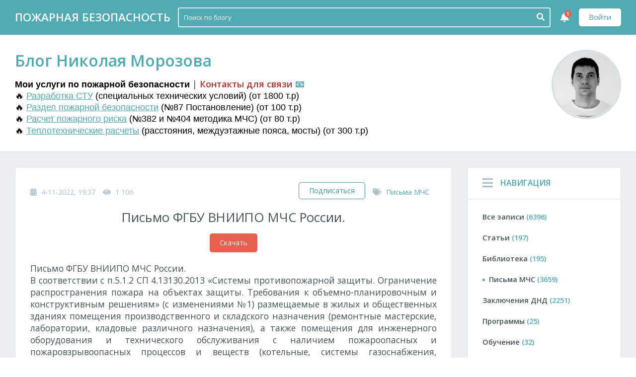

--- FILE ---
content_type: text/html; charset=utf-8
request_url: https://morozofkk.ru/pisma-mchs/id6606/
body_size: 74523
content:
<!DOCTYPE html>
<html lang="ru">
<head>
	<meta charset="utf-8">
<title>Письмо ФГБУ ВНИИПО МЧС России. &raquo; Блог Николая Морозова</title>
<meta name="description" content="Письмо ФГБУ ВНИИПО МЧС России.В соответствии с п.5.1.2 СП 4.13130.2013 «Системы противопожарной защиты. Ограничение распространения пожара на объектах защиты. Требования к объемно-планировочным и конструктивным решениям» (с изменениями №1) размещаемые в жилых и общественных зданиях помещения">
<meta name="keywords" content="пожарной, помещения, назначения, взрывопожарной, соответствии, 13130, защиты, опасности, категорированию, подлежат, Письмо, электроснабжения, газоснабжения, котельные, веществ, процессов, пожаровзрывоопасных, системы, категорий, «Определение">
<meta property="og:site_name" content="Блог Николая Морозова">
<meta property="og:type" content="article">
<meta property="og:title" content="Письмо ФГБУ ВНИИПО МЧС России.">
<meta property="og:url" content="https://morozofkk.ru/pisma-mchs/id6606/">
<meta name="news_keywords" content="СП 4.13130, СП 12.13130">
<meta property="og:image" content="https://morozofkk.ru/uploads/posts/2022-11/1667579827_1667579745266.png">
<meta property="og:description" content="Письмо ФГБУ ВНИИПО МЧС России.В соответствии с п.5.1.2 СП 4.13130.2013 «Системы противопожарной защиты. Ограничение распространения пожара на объектах защиты. Требования к объемно-планировочным и конструктивным решениям» (с изменениями №1) размещаемые в жилых и общественных зданиях помещения">
<link rel="search" type="application/opensearchdescription+xml" href="https://morozofkk.ru/index.php?do=opensearch" title="Блог Николая Морозова">
<link rel="canonical" href="https://morozofkk.ru/pisma-mchs/id6606/">
<link rel="alternate" type="application/rss+xml" title="Блог Николая Морозова" href="https://morozofkk.ru/rss.xml">
<meta http-equiv="x-dns-prefetch-control" content="on">
<link crossOrigin="true" rel="dns-prefetch" href="https://fonts.googleapis.com">
<link crossOrigin="true" rel="dns-prefetch" href="https://cdnjs.cloudflare.com">
<link crossOrigin="true" rel="dns-prefetch" href="https://cdn.jsdelivr.net">
<link crossOrigin="true" rel="dns-prefetch" href="https://use.fontawesome.com">
<link crossOrigin="true" rel="preconnect" href="https://fonts.googleapis.com">
<link crossOrigin="true" rel="preconnect" href="https://cdnjs.cloudflare.com">
<link crossOrigin="true" rel="preconnect" href="https://cdn.jsdelivr.net">
<link crossOrigin="true" rel="preconnect" href="https://use.fontawesome.com">
<meta name="viewport" content="width=device-width, initial-scale=1.0, maximum-scale=1.0, user-scalable=1, shrink-to-fit=no">
<meta name="theme-color" content="#4faab3">
<meta name="msapplication-TileColor" content="#4faab3">
<meta name="msapplication-navbutton-color" content="#4faab3">
<meta name="apple-mobile-web-app-status-bar-style" content="#4faab3">
<meta http-equiv="X-UA-Compatible" content="IE=edge">
<link href="https://fonts.googleapis.com/css?family=Open+Sans:300,400,600&amp;subset=cyrillic" rel="stylesheet">
<link rel="stylesheet" href="https://use.fontawesome.com/releases/v5.4.1/css/all.css" integrity="sha384-5sAR7xN1Nv6T6+dT2mhtzEpVJvfS3NScPQTrOxhwjIuvcA67KV2R5Jz6kr4abQsz" crossorigin="anonymous">
<link rel="shortcut icon" href="/templates/mf/dleimages/favicon.ico">
<style>
@charset "utf-8";.instagram-media{max-width:100%!important}*{margin:0;padding:0;border:0;outline:0;box-sizing:border-box;-webkit-box-sizing:border-box;-moz-box-sizing:border-box}body.transparent{background:0 0}body{scroll-behavior:smooth;font-size:.9rem;color:#455457;background:#eaeff3;width:100%;font-weight:400;position:relative;display:flex;min-height:100vh;flex-direction:column}body,button,input,select,textarea{font-family:'Open Sans',Tahoma,Helvetica,Arial,sans-serif}html{height:100%}menu li,nav ul,ol li,ul li{list-style:none}table{border-collapse:collapse;border-spacing:0}button{cursor:pointer;background:0 0;border-radius:0;text-shadow:none}em,i{font-style:italic}b,strong{font-weight:600}.abbItem a:hover .abbName,.abcItem a:hover .abcStory,.footerMenu li a:hover,.iHeadline a:hover h1,.iOpt a:hover,.iReadMore a:hover,.iShare:hover,.menu li a:hover,.rBtn:hover,.rList li a:hover,.tcBox a:hover,a{color:#4faab3;text-decoration:none;cursor:pointer}a:hover{color:#47969e;text-decoration:none}::-webkit-input-placeholder{color:#acc0cb}::-moz-placeholder{color:#acc0cb}:-moz-placeholder{color:#acc0cb}:-ms-input-placeholder{color:#acc0cb}.header .search input::-webkit-input-placeholder{color:#fff!important}.header .search input::-moz-placeholder{color:#fff!important}.header .search input::placeholder{color:#fff!important}::-webkit-scrollbar{width:10px;height:10px}::-webkit-scrollbar-track-piece{background-color:#eaeff3;border-radius:5px}::-webkit-scrollbar-thumb:vertical{height:10px;background-color:#acc0cb;border-radius:5px}::-webkit-scrollbar-thumb:horizontal{width:10px;background-color:#acc0cb;border-radius:5px}.left{float:left}.right{float:right}.center{text-align:center}.inline{display:inline-block;position:relative}.block{display:block;position:relative}.hidden{overflow:hidden!important}.visible{overflow:visible!important}.br2{border-radius:2px!important}.br3{border-radius:3px!important}.br5{border-radius:5px!important}.br10{border-radius:15px!important}.br20{border-radius:30px!important}.br100{border-radius:100px!important}.br100p{border-radius:100%!important}.w100{width:100%!important}.w50{width:50%!important}.w33{width:33.33%!important}.w25{width:25%!important}.w20{width:20%!important}.w16{width:16.66%!important}.w10{width:10%!important}.w5{width:5%!important}.margin{margin:30px!important}.mgTop{margin-top:30px!important}.mgBottom{margin-bottom:30px!important}.mgLeft{margin-left:30px!important}.mgRight{margin-right:30px!important}.mgMinTop{margin-top:20px!important}.mgMinBottom{margin-bottom:20px!important}.mgMinLeft{margin-left:20px!important}.mgMinRight{margin-right:20px!important}.padding{padding:30px}.pTop{padding-top:30px!important}.pBottom{padding-bottom:30px!important}.pLeft{padding-left:30px!important}.pRight{padding-right:30px!important}.flex{flex:1 0 auto}.flex>*,.footer{z-index:4;position:relative}.wrapper{max-width:1280px;width:100%;margin:0 auto;position:relative;padding:0 30px}.shell{background:#fff;border:1px solid #d5dfe8}.wPD{padding:0 30px}.wMG{margin:0 30px}.arrow{background:#fff;position:absolute;z-index:2;width:30px;height:30px;transform:rotate(45deg);-ms-transform:rotate(45deg);-moz-transform:rotate(45deg);-webkit-transform:rotate(45deg);-o-transform:rotate(45deg)}.block,.block:after,.clear,.clear:after{clear:both}.block:after,.block:before,.clear:after,.clear:before{content:"";display:table}.formBlock label{color:#455457;font-size:.85rem;padding-bottom:5px;font-weight:400;display:block;overflow:hidden}.formBlock label i{font-size:1rem;height:inherit;line-height:inherit;width:28px}.formBlock.mgBottom{margin-bottom:15px!important}.formBlock.checkbox input{margin-top:2px;float:left}.formBlock.checkbox label{display:inline-block;padding:0}textarea{color:#acc0cb;border:1px solid #d5dfe8;background:#fff;height:130px;width:100%;padding:15px;line-height:1.4;display:block;overflow:auto;font-size:.85rem;border-radius:5px;cursor:text!important}#dlepopup-news-edit input:focus,#dlepopup-news-edit select:focus,.header .search .hsInput:focus,input:focus,select:focus,textarea:focus{color:#455457;border-color:#4faab3;background:#fff}#dlepopup-news-edit input,#dlepopup-news-edit select,.xfields select,input,select[name="xfield[music]"],select[name=beforeafter],select[name=doaction],select[name=recip],select[name=resorder],select[name=searchdate],select[name=sortby],select[name=timezone],select[name=titleonly]{color:#acc0cb;border:1px solid #d5dfe8;background:#fff;overflow:hidden;height:40px;line-height:38px;display:block;width:100%;font-size:.85rem;padding:0 15px;border-radius:5px;cursor:text!important}select{color:#455457}select[name=beforeafter],select[name=resorder],select[name=searchdate],select[name=sortby]{width:49%;display:inline-block}select[name=searchdate],select[name=sortby]{margin-right:1%}input[type=checkbox]{width:14px!important;height:14px!important;line-height:14px!important;display:inline-block!important;vertical-align:middle!important}#fullsearch .bbcodes,.btn,.cText .bbcodes,.pShowMore a,button[type=submit]{outline:0!important;border:0;background:#4faab3;color:#fff;height:38px;line-height:38px;padding:0 20px;font-weight:500;font-size:.9rem;text-align:center;width:auto;overflow:hidden;cursor:pointer;border-radius:5px;position:relative;z-index:1;display:inline-block}.btn i{color:#fff;padding-right:1px;margin-top:-2px;font-size:.8rem;vertical-align:middle}#fullsearch .bbcodes:hover,.btn:hover,.cText .bbcodes:hover,.pShowMore a:hover,button[type=submit]:hover{color:#fff;background:#47969e}.payments{margin-left:15px;width:auto;white-space:nowrap}.favorites,.payments,.subbbs{border:1px solid #d5dfe8;height:34px;line-height:32px;color:#455457;background:0 0;padding:0 20px}.favorites:hover,.payments:hover,.subbbs{background:0 0;border-color:#47969e;color:#47969e}.subbbs:hover{border:1px solid #d5dfe8}.favorites:hover{border-color:#f65100;color:#f65100}.favorites:hover i{color:#f65100}.btnLight i{color:#455457}.btnLight{background:#dee9f2;color:#455457}.btnLight:hover{background:#d5dfe8;color:#455457}.btnAllComments{bottom:0;height:48px;line-height:48px;border-radius:0;margin-bottom:-4px}.btnLogin{background:#fff;color:#47969e;height:36px;line-height:36px;margin-top:17px}.btnLogin:hover{background:#fff;color:#47969e;opacity:.85}.pShowMore a{width:100%}.pages.bigly .pShowMore a{height:42px;line-height:42px}.paymentsv2:hover{opacity:.82}.paymentsv2,.paymentsv2:hover{background:#e5614e;color:#fff}#fullsearch .bbcodes,.abbItem a .abbName,.abcItem a .abcStory,.asideToggle,.btn,.btn i,.iHeadline a h1,.iReadMore i,.iShare,.rBtn,.sgLink li a i,.sgLink li a svg,.toggleChat,.topUp,a,button,img,input,textarea{-webkit-transition:all .3s;-moz-transition:all .3s;-ms-transition:all .3s;-o-transition:all .3s;transition:all .3s}.highslide-image,.rating,.rating a,.rating img,.ui-widget-overlay{-webkit-transition:all ease 0s;-moz-transition:all ease 0s;-ms-transition:all ease 0s;-o-transition:all ease 0s;transition:all ease 0s;-webkit-animation-duration:0s;animation-duration:0s}.item .iPddhoto a:after{border-radius:5px;display:block;overflow:hidden;position:absolute;z-index:2;left:0;top:0;content:'';width:100%;height:100%;background:rgba(0,0,0,.2)}.items .iPddhoto a:before{z-index:3;content:'';position:absolute;left:0;top:0;width:100%;display:block;height:70px;line-height:70px;overflow:hidden;background:linear-gradient(to top,rgba(0,0,0,0) 0,rgba(0,0,0,.5) 100%);background:-moz-linear-gradient(to top,rgba(0,0,0,0) 0,rgba(0,0,0,.5) 100%);background:-o-linear-gradient(to top,rgba(0,0,0,0) 0,rgba(0,0,0,.5) 100%);background:-webkit-linear-gradient(to top,rgba(0,0,0,0) 0,rgba(0,0,0,.5) 100%)}.item .iPddhoto a:hover img{transform:scale(1.04);-o-transform:scale(1.04);-webkit-transform:scale(1.04);-moz-transform:scale(1.04)}.agPhoto a:hover:after,.item .iPhddoto a:hover:after{background:0 0}.cAvatar a:hover:after,.prItem:hover:after{background:rgba(0,0,0,.3)}#dropmenudiv,.dropMenu{color:#455457;font-size:.8rem;transition:transform .2s;z-index:999;padding:5px 0;font-weight:400;background:#fff;border:1px solid #d5dfe8}.dropMenu{position:absolute;transform:scale(0);top:45px}.dropMenu.active{transform:scale(1)}.dropMenu.psRight{right:0}.dropMenu.psLeft{left:0}.dropMenu .arrow{background:#fff;width:12px;height:12px;top:-4px}.dropMenu.psRight .arrow{right:12px}.dropMenu.psLeft .arrow{left:12px}.dropMenu li{display:block!important;width:100%!important;overflow:hidden!important;z-index:3!important;position:relative!important;padding:0!important;margin:0!important}.dropMenu li:first-child{margin-top:0}.dropMenu li:last-child{margin-bottom:0}#dropmenudiv a,.dropMenu>a,.dropMenu>li a{height:44px!important;line-height:44px!important;padding:0 25px!important;margin:0!important;display:block!important;width:100%!important;text-overflow:ellipsis!important;white-space:nowrap!important;color:#455457!important;overflow:hidden!important;text-align:left!important}.dropMenu svg,.dropMenu>li i{color:#acc0cb;height:inherit;line-height:inherit;padding-right:15px;vertical-align:middle;margin-top:-2px;max-width:25px;font-size:.9rem}.dropMenu li.dmLine{background:#d5dfe8;height:1px;min-height:0;margin:3px 0;padding:0}.dropMenu li.dmLine:hover{background:#d5dfe8}#dropmenudiv a:hover,.dropMenu li:hover{background:rgba(213,223,232,.5)}#dropmenudiv{font-size:.75rem;width:auto!important;margin-top:20px;opacity:1!important}.dmUser{top:70px;right:0!important}.dropMenu.dmUser .arrow{right:13px;top:-3px}.dmChat{top:70px;right:0!important}.dropMenu.dmChat .arrow{right:4px;top:-3px}.header{background:#4faab3;color:#fff;height:70px;line-height:70px;z-index:900!important}.hyperline{position:fixed;z-index:76}.hyperline:before{height:10px;display:block;width:100%;z-index:76;background:#4faab3;-webkit-transition:all .4s cubic-bezier(.165,.84,.44,1);transition:all .4s cubic-bezier(.165,.84,.44,1)}.hyperline .header{display:none;opacity:0;position:absolute;-webkit-backface-visibility:hidden;visibility:hidden;-webkit-transform:translateX(0) translateY(-15px);transform:translateX(0) translateY(-15px);-webkit-transition:all .4s cubic-bezier(.165,.84,.44,1);transition:all .4s cubic-bezier(.165,.84,.44,1)}.hyperline.active,.hyperline.active .header{position:relative!important}.hyperline.active .header,.hyperline:active .header,.hyperline:focus .header,.hyperline:hover .header{display:block;opacity:1;visibility:visible;-webkit-transform:translateX(0) translateY(-10px);transform:translateX(0) translateY(-10px)}.logo{text-transform:uppercase;color:#fff;font-weight:600;font-size:1.4rem}.logo i{margin-right:10px;font-size:2.2rem;vertical-align:middle;margin-top:-6px}.asideToggle:hover,.logo:hover,.searchBtn:hover{text-shadow:0 0 3px #fff;color:#fff}.user{height:40px;line-height:40px;margin-top:15px;cursor:pointer}.user i{margin-left:15px;font-size:.8rem;opacity:.5}.avatar{width:40px;height:40px;border:2px solid rgba(0,0,0,.2)}.header .search{width:calc(100% - 470px);height:40px;line-height:38px;margin-top:15px;margin-right:20px;border:2px solid rgba(255,255,255,.85);border-radius:4px;overflow:hidden}.header .search .sInput,.header .search form{height:inherit;line-height:inherit;width:100%;z-index:2}.header .search .sInput{padding:0 36px 0 10px;border-radius:0;color:#fff;height:36px;background:0 0;width:100%;font-weight:400;font-size:.84rem;border:0}.header .search .sInput:focus,.header .search .sInput:hover{border-color:rgba(255,255,255,.4)}.header .search .sBtn{padding:0;font-size:.9rem;z-index:3;position:absolute;right:0;top:0;width:36px;line-height:36px;height:36px;color:#fff;text-align:center;vertical-align:middle}.header .search .sBtn i{font-size:1rem;padding-top:5px}.searchBtn{color:#fff;font-size:1.1rem;margin-right:15px;display:none}.asideToggle{margin-right:15px;font-size:1.4rem;color:#fff;cursor:pointer;display:none}.card{background:#fff;border-bottom:1px solid #d5dfe8;padding:30px 0;z-index:3}.cardBox{width:calc(100% - 140px);padding-right:30px}.cardName{color:#4faab3;font-size:2rem;font-weight:600}.cardText{margin-top:15px;text-align:justify;line-height:22px}.cardPhoto,.cardPhoto a{width:140px;height:140px}.cardPhoto img{object-fit:cover;border:4px solid #d7e0e5;height:inherit;width:inherit;line-height:0}.aside,.searchSidebar{width:310px}.container,.searchContent{width:calc(100% - 310px);padding-right:30px}.searchContent{padding-left:30px;padding-right:0}#searchbar{height:auto;max-height:100%;overflow:visible}#searchbar #dle-content{padding-left:30px;padding-right:30px;overflow-y:auto;overflow-x:hidden;height:100%;padding-bottom:30px}.abBox{padding:15px 30px}.abName{padding:20px 15px 20px 30px;border-bottom:1px solid #d5dfe8;font-weight:600;font-size:1rem;color:#4faab3;text-transform:uppercase}.abName i{vertical-align:middle;display:inline-block;font-size:1.5rem;margin-top:-3px;margin-right:15px;color:#acc0cb}.abName i:hover{color:#4faab3}.menuClick.asideToggle:before{content:'\f00d'!important}.menu li{height:42px;line-height:42px;font-weight:600}.menu li a{color:#455457;text-overflow:ellipsis;white-space:nowrap;overflow:hidden}.menu li a span{color:#4faab3}.menu li a:hover{padding-left:3px}.menu li.active:before{content:'';height:5px;width:5px;display:inline-block;position:relative;left:0;top:-2px;margin-right:8px;background:#4faab3;border-radius:100%}.menu li.active a:hover{padding:0;color:#455457}.abBest,.abComments{padding:15px 0}.abbItem,.abcItem{border-bottom:1px solid #d5dfe8;padding-bottom:15px;margin-bottom:15px}.abbItem:last-of-type,.abcItem:last-of-type{border:0;margin:0;padding:0}.abbPhoto{width:76px;height:76px;object-fit:cover}.abbBox{width:100%}.abbBox.imgExists{padding-left:15px;width:calc(100% - 76px)}.abbName{text-overflow:ellipsis;overflow:hidden;line-height:18px;max-height:54px;font-size:.8rem;font-weight:600;color:#455457}.abbData{padding-top:5px;color:#acc0cb;font-size:.8rem}.abbData i{padding-right:3px}.btnSubmitStory{margin:16px 0 13px;height:48px;line-height:48px}.abcPhoto{width:36px;height:36px;object-fit:cover}.abcBox{padding-left:15px;width:calc(100% - 36px)}.abcName,.abcStory{color:#acc0cb;font-size:.8rem;text-overflow:ellipsis;overflow:hidden;white-space:nowrap}.abcName b{color:#4faab3;font-size:.9rem}.abcData{padding:5px 0;font-size:.8rem;color:#455457}.footer{flex-shrink:0;background:#343d4d;color:#fff;padding:30px 0}.socialLink li{height:30px;line-height:30px;padding-right:15px}.socialLink li.txt{width:auto}.socialLink li a{color:#fff;font-size:1.4rem;opacity:.75}.socialLink li svg{fill:#fff;opacity:.75}.socialLink li a:hover,.socialLink li a:hover svg{opacity:1}.footerMenu li{height:30px;line-height:30px;padding-left:15px}.footerMenu li a{color:#fff;opacity:.85}.iHeadline{padding-bottom:15px}.iData{padding-bottom:15px}.iData li{color:#acc0cb}.iData li.left{padding-right:15px}.iData li i{padding-right:5px}.iName,.iName a,.iSubName,.iSubName a{font-size:1.6rem;font-weight:400;color:#455457}.iSubName,.iSubName a{font-size:1.3rem}.iPhoto{width:47%}.iPhoto a{width:100%}.iPhoto img{width:inherit;height:inherit;line-height:0;max-height:230px;object-fit:cover}.iBox{width:100%}.iBox.imgExists{width:53%;padding-left:30px}.iText{text-align:justify;line-height:22px}.iActions{margin-top:10px;height:30px;line-height:30px}.iReadMore a{font-size:.85rem;color:#455457;font-weight:400}.iReadMore i{margin-left:5px;border-radius:100%;border:2px solid #acc0cb;color:#acc0cb;height:20px;line-height:16px;width:20px;text-align:center;font-size:.7rem}.iReadMore a:hover i{margin-left:8px}.iPayments{background:#e5614e;color:#fff;font-weight:700;padding:0 15px}.iPayments:hover{opacity:.85;color:#fff}.paymentsBlock,.paymentsText{margin-bottom:15px}.paymentsText{color:#455457;font-size:1.1rem!important}.iOpt{border-top:1px solid #d7e0e5;margin-top:15px;padding-top:15px}.iOpt,.iOpt a{color:#455457}.iOpt li{height:20px;line-height:20px}.iOpt li i{padding-right:5px;font-size:1rem;vertical-align:middle}.pages{text-align:center}.pList{margin:0 auto;text-align:center;font-weight:400;width:auto;font-size:1rem}.pList a,.pList span{float:left;display:inline-block;overflow:hidden;height:32px;line-height:32px;width:32px;color:#455457;border-radius:5px;background:0 0}.pList .plItems span{background:#4faab3;color:#fff}.pList span.nav_ext{background:0 0;color:#acc0cb}.pList .plNext,.pList .plPrev{display:block;width:100%;font-size:1rem;border-radius:none}.pList>span>.plNext,.pList>span>.plPrev{color:#acc0cb}.pList a:hover{color:#4faab3}.rName{text-align:center;font-size:1.6rem;font-weight:300;margin-bottom:10px}.rName:after,.rName:before{content:'';display:inline-block;vertical-align:middle;width:100%;height:1px;background:#d5dfe8;border:solid #fff;border-width:0 10px}.rName:before{margin-left:-100%}.rName:after{margin-right:-100%}.rList{padding:0 30px 0 15px}.rList li{text-align:center;width:200px}.rList li a{color:#455457}.rList li span{padding-top:5px;display:block}.rBtn{position:absolute;bottom:35%;background:#fff;color:#acc0cb;font-size:1.4rem}.rScrollPrev{left:30px}.rScrollNext{right:30px}.sgText{padding-top:12px;text-transform:uppercase;font-size:1rem;font-weight:600;width:180px;text-align:left}.sgBox{width:calc(100% - 180px);padding:0 10px 0 20px}.sgBox .rBtn{bottom:32%}.rScrollPrev{left:5px}.rScrollNext{right:-5px}.sgLink li{text-align:center}.sgLink li a:hover i,.sgLink li a:hover svg{margin-top:-2px}.sgLink li a{display:block}.sgLink li{width:124px;overflow:hidden;text-align:center}.sgLink li i,.sgLink li img,.sgLink li svg{height:44px;line-height:44px;width:44px;text-align:center;border-radius:100%;color:#fff;overflow:hidden;display:inline-block;font-size:1.2rem}.sgLink li img{padding:8px}.sgLink li svg{fill:#fff;padding:10px}.sgLink li span{padding-top:10px;font-size:.75rem;clear:both;display:block}.nlbSocials a.vk,.sgLink li.vk a,.ulSocials a.vk{color:#5f86aa}.commentsSocial a.vk,.commentsSocial a.vk:hover,.goodShare li[data-social=vkontakte],.nlbSocials a.vk:hover,.sgLink li.vk i,.sgLink li.vk svg,.ulSocials a.vk:hover{background:#5f86aa}.nlbSocials a.fb,.sgLink li.fb a,.ulSocials a.fb{color:#0561af}.commentsSocial a.fb,.commentsSocial a.fb:hover,.goodShare li[data-social=facebook],.nlbSocials a.fb:hover,.sgLink li.fb i,.sgLink li.fb svg,.ulSocials a.fb:hover{background:#0561af}.sgLink li.tw a{color:#00bff3}.goodShare li[data-social=twitter],.sgLink li.tw i,.sgLink li.tw svg{background:#00bff3}.sgLink li.tg a{color:#08c}.sgLink li.tg i,.sgLink li.tg svg{background:#08c}.sgLink li.mm a{color:#117eda}.sgLink li.mm i,.sgLink li.mm svg{background:#117eda}.sgLink li.ok a{color:#ff7200}.goodShare li[data-social=odnoklassniki],.sgLink li.ok i,.sgLink li.ok svg{background:#ff7200}.nlbSocials a.gp,.sgLink li.gp a,.ulSocials a.gp{color:#d5463a}.commentsSocial a.gp,.commentsSocial a.gp:hover,.goodShare li[data-social=googleplus],.nlbSocials a.gp:hover,.sgLink li.gp i,.sgLink li.gp svg,.ulSocials a.gp:hover{background:#d5463a}.sgLink li.insta a{color:#527ea4}.goodShare li[data-social=instagram],.sgLink li.insta i,.sgLink li.insta svg{background:#527ea4}.sgLink li.lj a{color:#11a3dd}.goodShare li[data-social=livejournal],.sgLink li.lj i,.sgLink li.lj svg{background:#11a3dd}.nlbSocials a.ya,.ulSocials a.ya{color:#e22533}.commentsSocial a.ya,.commentsSocial a.ya:hover,.nlbSocials a.ya:hover,.ulSocials a.ya:hover{background:#e22533}.ulSocials a.cauth{color:#455457}.ulSocials a.cauth:hover{background:#4faab3}.socialGroup,.subscribe{padding-bottom:20px!important}.subsIcon{background:#4faab3;color:#fff;height:40px;width:40px;line-height:40px;text-align:center;margin-right:15px;font-size:1.2rem}.subsText{line-height:20px;margin-right:15px;font-weight:600;width:140px;text-transform:uppercase;font-size:1rem}.subsForm{width:calc(100% - 380px)}.subsBtn{padding:0;width:150px}.check_rules{padding-left:210px}.check_rules,.checkcheck{padding-top:5px;font-size:.8rem}.ttext img{width:auto;max-width:100%}.aText p{margin:0!important}.aText,.aText *{font-family:'Open Sans',sans-serif!important}.aText,.aText b,.aText div,.aText em,.aText i,.aText p,.aText span,.aText strong{font-size:1.1rem!important}.aText img{width:auto;max-width:100%;line-height:0}.aText ol,.aText ul{margin-left:15px}.aText ul li,ul.root li{margin-bottom:3px;list-style:disc inside!important}.aText ol li,ol.root li{margin-bottom:3px;list-style:decimal inside!important}.aText ol ul,ul.root ol ul{margin-left:10px}.aText table{width:100%!important;overflow:auto!important;display:block!important}.aText table tbody{display:table;overflow:auto;width:100%;table-layout:fixed;overflow-wrap:break-word}.aText table,.aText table *{margin:0!important;padding:0!important;text-indent:0!important;font-size:.9rem!important}.aText table td,.aText table th{border:1px solid #d5dfe8;padding:5px!important}.aShare{border-top:1px solid #d5dfe8}.aShare .action,.aShare .addthis_inline_share_toolbox,.aShare .ya-share2{vertical-align:middle}.aShare .shareText span{padding-right:10px}.aShare>li{height:34px;line-height:34px}.aShare .action{padding-top:2px;font-size:1.3rem;padding-right:15px}.aPrint:hover{color:#f59c26}.aPrint{color:#455457}.comment{border-bottom:1px solid #d5dfe8;padding:15px 0}.comment:hover .cAbuse{opacity:1}.cLeftBlock{width:52px}.cPhoto{width:inherit;height:52px;line-height:0}.cRightBlock{width:calc(100% - 52px);padding-left:15px}.cName{font-weight:600;font-size:1rem;line-height:20px;color:#4faab3}.cDate{padding-left:10px;font-size:.85rem;color:#acc0cb;line-height:20px}.cText{margin-top:15px;text-align:justify;line-height:22px}.cFooter{font-size:.75rem;margin-top:15px}.cReply{color:#a6a9b0}.cAbuse{margin-left:10px;color:#e9545a;opacity:0}.cAbuse:hover{color:#e9545a;opacity:1!important}#dle-comments-list{width:100%;overflow:hidden}#blind-animation .comments-tree-list,#dle-comments-list .comments-tree-list{list-style:none;padding:0;margin:0;position:relative}#dle-comments-list>.comments-tree-list>li>.comments-tree-list{padding-left:60px}.comments-tree-list>li>ol>li .iComment{padding:15px 20px 15px 0;border-top:1px dashed #ededed}.comments-tree-list>li>ol>li .icLeft{width:38px}.comments-tree-list>li>ol>li .icAvatar,.comments-tree-list>li>ol>li .icAvatar img{width:38px;height:38px}.comments-tree-list>li>ol>li .icRating{font-size:.74rem;margin-top:10px;padding:0 1px;height:24px;line-height:24px}.comments-tree-list>li>ol>li .icRating i{font-size:.74rem;padding-right:2px}.comments-tree-list>li>ol>li .icLeft .iArrow{bottom:16px}.comments-tree-list>li>ol>li .icRight{width:calc(100% - 38px);padding-left:20px}.comments-tree-list>li>ol>li .icLogin{font-size:.8rem}.comments-tree-list>li>ol>li .icText{font-size:.8rem;padding:5px 0}.iCommentsNotFound{border-top:1px solid #ededed;padding:30px 20px;color:#7f8c8d;text-align:justify;line-height:21px;font-size:.9rem}.addcomments .formBlock{margin-bottom:15px}.addcomments textarea{min-height:100px;overflow-y:auto!important;margin:0 0 15px}.clouds_xsmall{font-size:.9rem;opacity:.7}.clouds_small{font-size:1.1rem}.clouds_medium{font-size:1.2rem;font-weight:700}.clouds_large{font-size:1.4rem;font-weight:700}.clouds_xlarge{font-size:1.6rem;font-weight:700}.tcName{font-size:1.6rem;font-weight:400;color:#455457;padding-bottom:15px}.tcBox span{padding:3px}.tcBox a{color:#455457}.tcBox a:hover{opacity:1}.uiLeftBlock{width:120px}.uiRightBlock{width:calc(100% - 120px);padding-left:30px}.uiPhoto{width:120px;height:120px;line-height:0;border:3px solid #d7e0e5}.uiData li{min-height:30px;line-height:30px}.uiData li b{width:150px}.uiData li span.online{color:#9bd065}.uiData li b,.uiData li span{display:inline-block;float:left}.uiData li.uiLogin{font-weight:400;font-size:1.6rem;padding-bottom:15px}.mass_comments_action{display:none}.aside #vk_groups,.aside #vk_widget{width:100%!important}#dialog-posts-share .mgBottom{margin-bottom:15px!important}#dialog-posts-share .formBlock:lst-of-type{margin-bottom:0!important}.goodShare{margin:25px auto 0;text-align:center}.goodShare li{margin:0 3px;height:38px;line-height:38px;width:38px;text-align:center;color:#fff;cursor:pointer;opacity:1;border-radius:2px!important}.goodShare li:hover{opacity:.85}.goodShare li i{display:block;line-height:inherit;font-size:1rem}.dleMedia{position:relative;width:100%;height:0;padding-bottom:56.25%}.dleMedia iframe{position:absolute;top:0;left:0;width:100%;height:100%}.dleAttachment{text-align:center;padding-top:10px}#fullsearch input[name=story]{width:100%!important}#fullsearch .bbcodes[name=dosearch]{margin-right:2%}#fullsearch .bbcodes{width:49%!important;float:left!important;display:inline-block!important;padding:0}.search_result_num{padding-top:15px}#fullsearch .btn{margin-right:15px}.newloginbox,.uloginBox{display:none}.newloginbox .formBlock,.uloginBox .formBlock{margin-bottom:20px}.newloginbox .formBlock button,.uloginBox .formBlock button{height:42px;line-height:42px}.ulOptions{padding-top:20px;border-top:1px solid #d5dfe8;font-size:.8rem;color:#acc0cb;line-height:20px}.ulOptions a{font-weight:700}.nlbSocials,.ulSocials{margin-bottom:0!important}.nlbSocials a,.ulSocials a{border:1px solid #d5dfe8;width:15%;margin-right:1%;height:38px;line-height:36px;color:#485058;font-weight:700;text-align:center;text-transform:uppercase;font-size:.7rem;cursor:pointer}.ulSocials i{padding-right:3px}.nlbSocials a:last-of-type,.ulSocials a:last-of-type{margin-right:0}.nlbSocials a:hover,.ulSocials a:hover{color:#fff}.nlbSocials a{width:38px;border-radius:100px!important}.nlbSocialText{color:#acc0cb;white-space:nowrap}.nlbName{width:80px}.nlbBox{width:calc(100% - 80px)}.nlbReset{position:absolute;right:10px;top:0;height:40px;line-height:40px}.nlbSocials>.flexRight{width:160px}.nlbSocials{margin-top:10px;border-top:1px solid #d5dfe8;padding-top:15px}.nlbSocials span{display:none}.ulSocials a{width:120px}#pm-menu:after{content:"";clear:both;display:block}#pm-menu{margin:15px 0}#pm-menu a{color:inherit;padding:10px 16px;border-radius:5px;border:1px solid #eaeff3;float:left;margin-right:15px;text-decoration:none!important}#pm-menu a:hover{border-color:#4faab3;color:#4faab3}.pm-box{margin-bottom:25px}.pm_progress_bar{background-color:#eaeff3;margin-bottom:10px;border-radius:5px}.pm_progress_bar span{background:#4faab3;font-size:0;height:16px;border-radius:5px;display:block;overflow:hidden}.copypasteText{display:none}.copypastePopup .copypasteText{display:block!important}.qusFixed{position:relative;top:0;background:#fff;z-index:3}body.menuopen .qusFixed{z-index:0!important}.qusFixed,.qusForm{overflow:visible;height:auto;max-height:100%}.qusForm{margin-bottom:15px}.qusMsg{color:#acc0cb;font-size:.8rem}.quSearch,.qusMsg{border-bottom:1px solid #d7e0e5;margin-bottom:15px;padding-bottom:15px}.qusName{font-size:.95rem;color:#455457}.qusName a.active{color:#07f;font-weight:600}.quSearch b,.qusWord,span.highlight{background:#ffff40}.qusText{padding-top:5px;font-size:.8rem;color:#455457}.jsSearch{margin-bottom:15px}.jssStats{padding-top:15px;color:#acc0cb;font-size:.8rem}.goTop{z-index:5;cursor:pointer;display:none;position:fixed;right:35px;bottom:30px;height:44px;width:44px;line-height:44px;font-size:1.2rem;color:#455457;text-align:center;background:#dee9f2;border:1px solid #d5dfe8;box-shadow:0 1px 4px rgba(0,0,0,.25);border-radius:100%;overflow:hidden}.goTop:hover{background:#d5dfe8;color:#455457}.branding:not([href]){cursor:default}.branding{cursor:pointer;position:fixed;z-index:2;width:100%;height:100%;display:block;background-attachment:fixed;background-size:cover;left:0;top:0}.chat{width:280px;line-height:22px;padding:15px 20px 10px}.chatHeader{display:flex;align-items:center;justify-content:center}.chatPhoto{width:38px;height:38px;border:2px solid #d7e0e5}.chatName{width:calc(100% - 38px);padding-left:15px;font-size:.84rem}.chatBox{text-align:left}a.chatSubmit i{color:#fff!important}a.chatSubmit{color:#fff!important;height:34px!important;line-height:34px!important;width:auto!important;display:inline-block!important;padding:0 15px!important;text-transform:uppercase;font-size:.78rem;float:none}.toggleChat{font-size:1.2rem;cursor:pointer}.counter{background:#e5614e;color:#fff;position:absolute;top:50%;margin-top:-14px;right:-5px;font-weight:600;height:14px;line-height:14px;width:14px;font-size:.7rem}.toggleChat:hover{opacity:.7}a.highslide{cursor:default!important}.feedbackForm{margin:0 -10px}.feedbackBlock{padding:0 10px}.feedbackRed{color:#e5614e;font-size:1rem;font-weight:600}#dlepopup-news-edit input,#dlepopup-news-edit select{margin-bottom:15px}.relatedItem:first-of-type{border:0}.relatedItem{border-top:1px solid #d5dfe8;padding-top:20px;margin-top:20px}.riPreview{width:150px;height:80px;overflow:hidden}.riPreview img{width:100%;height:auto;min-height:80px}.riBox{width:100%}.riBox.riRemax{width:calc(100% - 150px);padding-left:20px}.riDate{color:#acc0cb;padding-bottom:10px;font-size:.8rem}.riName a:hover{color:#4faab3}.riName,.riName a{font-size:1rem;color:#455457;font-weight:700}.lastcommentsBanner img{width:100%}.flexCenter,.flexVert,.flexx{display:flex;display:-webkit-flex;display:-ms-flex}.flexInline{display:inline-flex}.flexSB{justify-content:space-between}.flexWrap{flex-wrap:wrap}.flexCenter,.flexInline{align-items:center;justify-content:center}.flexSmart{display:inline-flex;display:-ms-inline-flexbox;align-items:center;-ms-flex-align:center;flex-direction:row;-ms-flex-direction:row;flex-grow:1;-ms-flex-positive:1}.flexVert{align-items:center;-webkit-align-items:center;-webkit-box-align:center;-ms-flex-align:center}.flexRight{margin-left:auto}.flexContent{flex:1}.jaw{display:none;background:#fff;box-shadow:0 3px 12px rgba(0,0,0,.12);border-top:1px solid #d5dfe8;position:fixed;width:100%;left:0;bottom:0;padding:10px 0;z-index:15}.jawPhoto{width:52px;height:52px;margin-right:15px}.jawPhoto img{border-radius:5px;overflow:hidden;width:inherit;height:inherit}.jawInfo{padding:5px;margin-right:15px}.jawInfo strong{font-size:1.05rem}.jawInfo span{color:#acc0cb;font-size:.8rem}.jawInfo>*{line-height:21px}.jaw .btn{font-weight:600}.jaw .btn i{font-size:.95rem}.jawCall{margin-right:15px}.jawWindowNumber{font-weight:600;text-align:center;font-size:2rem;padding-bottom:5px}.jawWindowTimer{text-align:center;color:#acc0cb;font-size:.9rem}.dleEmbed embed{max-width:100%}hr{margin-top:10px;margin-bottom:10px;border:0;border-top:1px solid #d5dfe8;clear:both;user-select:none;-o-user-select:none;-moz-user-select:none;-khtml-user-select:none;-webkit-user-select:none;-ms-user-select:none;page-break-after:always}.commentsLogIn{color:#4faab3;font-size:1rem;font-weight:400;vertical-align:middle;margin-top:5px}.commentsLogIn:hover{text-decoration:underline}.commentsSocial{margin-top:3px}.commentsSocial a,.csSuggest{height:32px;line-height:32px;color:#acc0cb;font-size:.85rem;display:inline-block;vertical-align:middle;margin-right:5px}.commentsSocial a{color:#fff;width:32px;text-align:center;border-radius:100px;overflow:hidden}.commentsSocial a:hover{opacity:.75}@media only screen and (max-width:1024px){.wrapper{padding:0 15px}.aside{width:290px}.container{width:calc(100% - 290px);padding-right:15px}.tcName{padding-bottom:5px}.pages{padding-top:10px}.margin{margin:15px!important}.mgTop{margin-top:15px!important}.mgBottom{margin-bottom:15px!important}.mgLeft{margin-left:15px!important}.mgRight{margin-right:15px!important}.padding{padding:15px}.pTop{padding-top:15px!important}.pBottom{padding-bottom:15px!important}.pLeft{padding-left:15px!important}.pRight{padding-right:15px!important}.aside #vk_groups{display:none}.abBox{padding:15px}.abName{padding:15px 0 15px 15px}.btnSubmitStory{padding:0;height:46px;line-height:46px}.abBest,.abComments{padding:0}.abbPhoto{width:60px;height:60px}.abbBox.imgExists{padding-left:10px;width:calc(100% - 60px)}.iData li,.iOpt li,.iReadMore a{font-size:.8rem}.iName,.iName a{font-size:1.4rem}.iSubName,.iSubName a{font-size:1.2rem}.iPhoto{width:35%}.iPhoto img{max-height:160px}.iText{line-height:20px}.iBox{width:100%}.iBox.imgExists{width:65%;padding-left:15px}.card{padding:15px 0}.cardName{font-size:1.8rem}.cardText{line-height:20px}.cardPhoto,.cardPhoto a{width:120px;height:120px}.cardPhoto img{border-width:3px!important}.cardBox{padding-right:15px;width:calc(100% - 120px)}.rName{padding-bottom:5px}.rList li{width:150px}.sgText{font-size:.95rem;width:150px}.sgBox{width:calc(100% - 150px)}.sgLink li i,.sgLink li svg{height:40px;line-height:40px;width:2.4rem}.subsBtn,.subsText{width:120px}.check_rules{padding-left:190px}.subsText{font-size:.95rem}.subsForm{width:calc(100% - 330px)}.aShare{padding-top:15px}.addcomments textarea{margin-top:0}.footer{padding:15px 0}}@media only screen and (max-width:980px){.wrapper{padding:0}.container,.searchContent,.searchSidebar{position:relative;padding:0!important;width:100%!important;display:block!important;float:none!important}.bodyCover{display:none}.bodyCover.active,.menuopen{position:fixed;overflow:hidden!important;height:100vh;width:100%;display:flex;top:0;right:0;bottom:0;left:0}.bodyCover.active:after{content:'';background:rgba(0,0,0,.5);position:fixed;top:0;left:0;width:100%;height:100%;display:block;z-index:15}.aside{width:300px;display:block!important;position:fixed;top:0;left:-300px!important;overflow-x:auto!important;z-index:30;-webkit-transition:left .3s ease;-moz-transition:left .3s ease;-ms-transition:left .3s ease;-o-transition:left .3s ease;transition:left .3s ease}.aside.visible{left:0!important}.asideToggle{display:inline-block}.aside{height:100vh;background:#fff}.aBlock{border-right:0;border-left:0;border-bottom:0;margin-bottom:0!important}.btnSubmitStory{border-radius:0;margin:0;margin-bottom:-4px}.logo{font-size:1rem;width:100px;line-height:18px;height:36px;margin-top:17px}.header .search{width:calc(100% - 320px)}.card{z-index:3}.header{z-index:4}}@media only screen and (max-width:860px){.aShare>li{display:block!important;text-align:center;float:none!important;margin:0 auto 10px}.aPrint{padding:0!important}.payments{margin:0}.shareText{display:none}.socialLink li.txt{display:none}}@media only screen and (max-width:720px){.cardBox,.cardPhoto,.uiLeftBlock,.uiRightBlock{width:100%;display:block;float:none!important;margin:0 auto}.cardPhoto a,.uiLeftBlock{margin:0 auto;text-align:center}.cardName{font-size:1.5rem;text-align:center}.ajaxyashare,.uiRightBlock{display:flex;align-items:center;justify-content:center;padding:0}.uiData li.uiLogin{text-align:center}.cardName,.uiRightBlock{margin:10px 0}.cardBox{padding:0!important}.header .search{display:none}.asideToggle,.searchBtn{display:inline-block}.rName{font-size:1.4rem}.w50{width:100%!important}.w33{width:50%!important}.w25{width:33.33%!important}.w20{width:25%!important}.w16{width:10%!important}.w10{width:16.66%!important}.w5{width:10%!important}}@media only screen and (max-width:640px){.sgBox,.sgLink,.sgText,.subsText{text-align:center;display:block!important;float:none!important;width:100%!important}.sgText,.subsText{margin-bottom:15px}.check_rules{padding-left:0;text-align:left}.subsIcon{display:none}.subsForm{width:calc(100% - 150px)}.cName{font-size:.9rem}.cDate{padding-left:3px;font-size:.75rem}.cText{font-size:.85rem;line-height:20px}.socialLink li a{font-size:1.2rem;text-transform:lowercase}.footerMenu{font-size:.8rem}.footerMenu span{display:none}.w33{width:100%!important}.w25{width:50%!important}.w20{width:33.33%!important}.w16{width:25%!important}.w10{width:20%!important}.w5{width:16.66%!important}}@media only screen and (max-width:560px){.rName{font-size:1.1rem}}@media only screen and (max-width:480px){.iBox,.iPhoto{width:100%!important;float:none!important;display:block!important}.iPhoto img{max-height:100%!important}.iPhoto{margin-bottom:15px}.iBox{padding:0!important}}.sprite{display:inline-block;overflow:hidden;width:150px;height:150px;background:url(../dleimages/sprite.jpg) no-repeat}.reason1{background-position:0 0}.reason2{background-position:-150px 0}.reason3{background-position:-300px 0}.reason4{background-position:-450px 0}.reason5{background-position:-600px 0}.reason6{background-position:-750px 0}.reason7{background-position:-900px 0}.reason8{background-position:0 -150px}.reason9{background-position:-150px -150px}.reason10{background-position:-300px -150px}.reason11{background-position:-450px -150px}.reason12{background-position:-600px -150px}.reason13{background-position:-750px -150px}.reason14{background-position:-900px -150px}.reason15{background-position:0 -300px}.reason16{background-position:-150px -300px}.reason17{background-position:-300px -300px}.reason18{background-position:-450px -300px}.reason19{background-position:-600px -300px}.reason20{background-position:-750px -300px}.reason21{background-position:-900px -300px}.reason22{background-position:0 -450px}.reason23{background-position:-150px -450px}.reason24{background-position:-300px -450px}.reason25{background-position:-450px -450px}.reason26{background-position:-600px -450px}.reason27{background-position:-750px -450px}.reason28{background-position:-900px -450px}.reason29{background-position:0 -600px}.reason30{background-position:-150px -600px}.reason31{background-position:-300px -600px}.reason32{background-position:-450px -600px}.reason33{background-position:-600px -600px}.reason34{background-position:-750px -600px}.reason35{background-position:-900px -600px}.reason36{background-position:0 -750px}.reason37{background-position:-150px -750px}.reason38{background-position:-300px -750px}.reason39{background-position:-450px -750px}.reason40{background-position:-600px -750px}.reason41{background-position:-750px -750px}.reason42{background-position:-900px -750px}.reason43{background-position:0 -900px}.reason44{background-position:-150px -900px}.reason45{background-position:-300px -900px}.reason46{background-position:-450px -900px}.reason47{background-position:-600px -900px}.reason48{background-position:-750px -900px}#dlepopup-news-edit .fr-wrapper{height:450px!important}#dlepopup-news-edit .bb-editor{margin-bottom:20px}.fr-fullscreen{z-index:1200!important}.fr-box{z-index:50!important}.gray-theme.fr-box.fr-basic.fr-top .fr-wrapper,.gray-theme.fr-toolbar{background:#fff!important;box-shadow:none!important;border:1px solid #d5dfe8!important}.gray-theme.fr-toolbar{background:#fff!important}.gray-theme.fr-box.fr-basic.fr-top .fr-wrapper{border-top:none!important}.fr-element{z-index:9999!important}.fr-view{background:0 0!important}.fr-counter,.fr-separator{border:none!important}.fr-separator{background:#d5dfe8!important}.fr-counter{background:#d5dfe8!important}.fr-btn,.gray-theme.fr-box .fr-counter{color:#444!important}.fr-btn:focus,.fr-btn:hover{color:#47969e!important;background:0 0!important}.fr-view{color:#444!important;font-size:1rem!important;font-family:'Open Sans',sans-serif!important;overflow-x:hidden!important}.pm td.pm_head,.pm td.pm_list,.userstop td{border-bottom:1px solid #efefef;padding:12px 2px}table.pm,table.userstop{width:100%;margin-bottom:0}table.pm select{width:100px}.pm td.pm_head,.userstop thead td{border-bottom:1px solid #efefef;font-weight:700}table.pm .navigation{border-top-width:0;margin:0}#loading-layer{background:#000;padding:15px;text-align:center;color:#fff;border-radius:2px}.quote,.scriptcode,.text_spoiler,.title_quote,.title_spoiler{padding:2% 4%;background:#fff;border:1px solid #dde4ea}.title_quote{border-left:2px solid #e85319;border-bottom:0;margin-top:2px;font-weight:700}.quote,blockquote{padding:1% 4%;border-left:2px solid #e85319;font-style:italic}.title_spoiler{margin-top:2px}.text_spoiler{margin-bottom:2px}.title_spoiler img{vertical-align:middle;margin:-1px 0 0!important}.scriptcode{color:#4c6d0f;text-align:left;font-family:"Courier New"}.title_spoiler{font-weight:400}.text_spoiler{border-top:0;text-align:justify}.hide{background-color:#f0f0f0;padding:5px;color:#4c6d0f;margin:0 0 1em 0}.hide a{text-decoration:underline}.hide a:hover{text-decoration:none}#dropmenudiv{padding:10px 0;min-width:140px;width:auto!important;opacity:1!important;display:none;font-size:.9em;box-shadow:0 8px 40px -10px rgba(0,0,0,.3);border:1px solid #e6e6e6;border-color:rgba(0,0,0,.1);background-clip:padding-box}#dropmenudiv{background-color:#fff}#dropmenudiv a{text-decoration:none!important;color:inherit;display:block;padding:3px 20px;border:0 none;white-space:nowrap;color:inherit}#dropmenudiv a:hover{background-color:#eeeeef}.highslide-outline,.highslide-wrapper{background:#fff}.highslide-image{border:2px solid #fff}.highslide-active-anchor{visibility:hidden}.highslide-active-anchor img{visibility:hidden}.highslide-dimming{background-color:#000}.highslide-html{background-color:#fff}.highslide-loading{display:block;color:#fff;font-size:9px;font-weight:700;text-decoration:none;padding:3px;border:1px solid #fff;background-color:#000}a.highslide-full-expand{background:url(../dleimages/fullexpand.gif) no-repeat;display:block;margin:0 10px 10px 0;width:34px;height:34px}.highslide-display-block{display:block}.highslide-display-none{display:none}.highslide-caption{display:none;padding:5px;background:#fff}.highslide-controls{width:195px;height:40px;background:url(../../../engine/classes/highslide/graphics/controlbar-black-border.gif) no-repeat 0 -90px;margin-right:15px;margin-bottom:10px;margin-top:10px}.highslide-controls ul{position:relative;left:15px;height:40px;list-style:none;margin:0;padding:0;background:url(../../../engine/classes/highslide/graphics/controlbar-black-border.gif) no-repeat 100% -90px}.highslide-controls li{float:left;padding:5px 0}.highslide-controls a{background:url(../../../engine/classes/highslide/graphics/controlbar-black-border.gif);display:block;float:left;height:30px;width:30px;outline:0}.highslide-controls a.disabled{cursor:default}.highslide-controls a span{display:none}.highslide-controls .highslide-previous a{background-position:0 0}.highslide-controls .highslide-previous a:hover{background-position:0 -30px}.highslide-controls .highslide-previous a.disabled{background-position:0 -60px!important}.highslide-controls .highslide-play a{background-position:-30px 0}.highslide-controls .highslide-play a:hover{background-position:-30px -30px}.highslide-controls .highslide-play a.disabled{background-position:-30px -60px!important}.highslide-controls .highslide-pause a{background-position:-60px 0}.highslide-controls .highslide-pause a:hover{background-position:-60px -30px}.highslide-controls .highslide-next a{background-position:-90px 0}.highslide-controls .highslide-next a:hover{background-position:-90px -30px}.highslide-controls .highslide-next a.disabled{background-position:-90px -60px!important}.highslide-controls .highslide-move a{background-position:-120px 0}.highslide-controls .highslide-move a:hover{background-position:-120px -30px}.highslide-controls .highslide-full-expand a{background-position:-150px 0}.highslide-controls .highslide-full-expand a:hover{background-position:-150px -30px}.highslide-controls .highslide-full-expand a.disabled{background-position:-150px -60px!important}.highslide-controls .highslide-close a{background-position:-180px 0}.highslide-controls .highslide-close a:hover{background-position:-180px -30px}.ui-widget-overlay{background:#000;opacity:.5;left:0;top:0;right:0;bottom:0;position:fixed}.ui-helper-clearfix:after{clear:both;content:".";display:block;height:0;visibility:hidden}.ui-helper-clearfix{display:inline-block}* html .ui-helper-clearfix{height:1%}.ui-helper-clearfix{display:block}.ui-dialog{text-align:left;overflow:hidden;padding:0;position:absolute;width:370px;border-radius:2px;box-shadow:0 8px 40px -10px rgba(0,0,0,.3);border:1px solid #e6e6e6;background-color:#f7f7f7;background-clip:padding-box}.ui-dialog-titlebar{padding:20px 20px;position:relative}.ui-dialog-title{float:left;font-weight:700;font-size:1.15em}.ui-dialog-titlebar-close{position:absolute;right:10px;top:50%;margin-top:-16px;height:32px;width:32px;border:0 none!important}.ui-dialog-titlebar-close .ui-icon{display:block;margin:10px auto 0 auto;width:12px;height:12px;background-image:url([data-uri]);-webkit-background-size:12px auto;background-size:12px auto;opacity:.5}.ui-button{font-weight:600;border:0 none;display:inline-block;vertical-align:middle;cursor:pointer;height:36px;border-radius:3px;line-height:22px;outline:0;background-color:#4faab3;color:#fff;border:0 none;padding:7px 22px;text-decoration:none!important}.ui-dialog-titlebar-close:hover .ui-icon{opacity:1}.ui-icon{overflow:hidden;text-indent:-9999px}.ui-dialog label{color:#575757}.ui-dialog-content{padding:20px;border:1px solid #fff;overflow:auto;position:relative;zoom:1}.dialogQuestions,.loginbox .ui-dialog-content,.loginbox.ui-dialog{overflow:visible!important}.ui-dialog-content h2{display:inline;font-size:1em;font-weight:700}.ui-dialog .ui-dialog-buttonpane{padding:20px;text-align:center}.ui-dialog .ui-resizable-se{bottom:3px;height:14px;right:3px;width:14px}.ui-draggable .ui-dialog-titlebar{cursor:move}.ui-state-error{background:#fef1ec 50% 50% repeat-x!important;border:1px solid #cd0a0a;color:#cd0a0a}.ui-button{margin:0 3px}.ui-helper-hidden-accessible{display:none}.ui-autocomplete{position:absolute;cursor:default}* html .ui-autocomplete{width:1px}.ui-menu{list-style:none;margin:0;float:left;background:#fff 50% bottom repeat-x;border:1px solid #4faab3;color:#455457}.ui-menu .ui-menu{margin-top:-3px}.ui-menu .ui-menu-item{margin:0;padding:0;zoom:1;float:left;clear:left;width:100%;color:#455457!important}.ui-menu .ui-menu-item a{text-decoration:none;display:block;padding:.2em .4em;line-height:1.5;zoom:1;color:#455457!important}.ui-menu .ui-menu-item a.ui-state-active,.ui-menu .ui-menu-item a.ui-state-hover{font-weight:400;margin:-1px;border:1px solid #d5dfe8;color:#455457!important}.ui-menu .ui-menu-item a:hover{color:#fff!important;background:#4faab3}pre code{display:block;padding:.5em;background:#f9fafa;border:1px solid #dce7e7;overflow:auto;white-space:pre}pre .comment,pre .diff .header,pre .doctype,pre .javadoc,pre .lisp .string,pre .template_comment{padding:0;margin:0;border:none;box-shadow:none;background-color:inherit;color:#93a1a1;font-style:italic}pre .addition,pre .css .rule .keyword,pre .css .tag,pre .javascript .title,pre .keyword,pre .lisp .title,pre .method,pre .winutils{color:#859900}pre .command,pre .hexcolor,pre .number,pre .phpdoc,pre .regexp,pre .string,pre .tag .value,pre .tex .formula{color:#2aa198}pre .built_in,pre .builtin,pre .chunk,pre .decorator,pre .function .title,pre .id,pre .identifier,pre .lisp .title,pre .localvars,pre .title,pre .title .keymethods{color:#268bd2}pre .django .tag .keyword,pre .rules .property,pre .tag .title{font-weight:700;font-size:1.08em!important}pre .attribute,pre .class .title,pre .constant,pre .haskell .label,pre .instancevar,pre .lisp .body,pre .parent,pre .smalltalk .number,pre .variable{color:#b58900}pre .attr_selector,pre .cdata,pre .diff .change,pre .important,pre .keymethods,pre .pi,pre .preprocessor,pre .shebang,pre .special,pre .subst,pre .symbol{color:#cb4b16}pre .deletion{color:#dc322f}pre .tex .formula{background:#eee8d5}pre .comment:hover{background-color:inherit;box-shadow:none}.bb-pane{height:1%;overflow:hidden;padding-bottom:5px;padding-left:5px;margin:0;height:auto!important;text-decoration:none;background-image:-webkit-gradient(linear,left 0,left 100%,from(#fbfbfb),to(#eaeaea));background-image:-webkit-linear-gradient(top,#fbfbfb,0,#eaeaea,100%);background-image:-moz-linear-gradient(top,#fbfbfb 0,#eaeaea 100%);background-image:linear-gradient(to bottom,#fbfbfb 0,#eaeaea 100%);background-repeat:repeat-x;border-radius:3px 3px 3px 3px;-moz-border-radius-bottomright:0;-webkit-border-bottom-right-radius:0;-khtml-border-bottom-right-radius:0;border-bottom-right-radius:0;-moz-border-radius-bottomleft:0;-webkit-border-bottom-left-radius:0;-khtml-border-bottom-left-radius:0;border-bottom-left-radius:0;border-top:1px solid #d7d7d7;border-left:1px solid #d7d7d7;border-right:1px solid #d7d7d7;box-shadow:none!important}.bb-pane>b{margin-top:5px;margin-left:0;vertical-align:middle}.bb-pane .bb-btn+.bb-btn,.bb-pane .bb-btn+.bb-pane,.bb-pane .bb-pane+.bb-btn,.bb-pane .bb-pane+.bb-pane{margin-left:-1px}.bb-btn{display:inline-block;overflow:hidden;float:left;padding:4px 10px;border:1px solid #d4d4d4;-webkit-box-shadow:inset 0 1px 2px #fff;-moz-box-shadow:inset 0 1px 2px #fff;box-shadow:inset 0 1px 2px #fff;background-repeat:repeat-x;background-image:-webkit-gradient(linear,left 0,left 100%,color-stop(0,#fdfdfd),color-stop(100%,#e9e9e9));background-image:-webkit-linear-gradient(top,#fdfdfd,0,#e9e9e9,100%);background-image:-moz-linear-gradient(top,#fdfdfd,0,#e9e9e9,100%);background-image:linear-gradient(to bottom,#fdfdfd 0,#e9e9e9 100%)}.bb-btn:hover{background:#e6e6e6;background-repeat:repeat-x;background-image:-webkit-gradient(linear,50% 0,50% 100%,color-stop(0,#fdfdfd),color-stop(100%,#e6e6e6));background-image:-webkit-linear-gradient(top,#fdfdfd,0,#e6e6e6,100%);background-image:-moz-linear-gradient(top,#fdfdfd,0,#e6e6e6,100%);background-image:-o-linear-gradient(top,#fdfdfd,0,#e6e6e6,100%);background-image:linear-gradient(to bottom,#fdfdfd 0,#e6e6e6 100%);-webkit-transition:box-shadow 50ms ease-in-out;-moz-transition:box-shadow 50ms ease-in-out;-o-transition:box-shadow 50ms ease-in-out;transition:box-shadow 50ms ease-in-out}.bb-btn:active{background:#f3f3f3;border-color:#cfcfcf;-webkit-box-shadow:0 0 5px #f3f3f3 inset;-moz-box-shadow:0 0 5px #f3f3f3 inset;box-shadow:0 0 5px #f3f3f3 inset}.bb-editor textarea{-moz-box-sizing:border-box;-webkit-box-sizing:border-box;box-sizing:border-box;padding:7px;border:1px solid #d7d7d7;width:100%;-webkit-box-shadow:inset 0 1px 1px rgba(0,0,0,.075);box-shadow:inset 0 1px 1px rgba(0,0,0,.075);-webkit-transition:border-color ease-in-out .15s,box-shadow ease-in-out .15s;transition:border-color ease-in-out .15s,box-shadow ease-in-out .15s;margin-top:-1px;outline:0}.bb-editor textarea:focus{border-color:#d7d7d7!important}@font-face{font-family:bb-editor-font;src:url([data-uri]) format('truetype'),url([data-uri]) format('woff');font-weight:400;font-style:normal}[class*=" bb-btn"],[class^=bb-btn]{font-family:bb-editor-font;speak:none;font-style:normal;font-weight:400;font-variant:normal;text-transform:none;line-height:1;font-size:14px;-webkit-font-smoothing:antialiased;-moz-osx-font-smoothing:grayscale}.bb-sel{float:left;padding:2px 2px 0 2px}.bb-sel select{font-size:11px}.bb-sep{display:inline-block;float:left;width:1px;padding:2px}.bb-btn{cursor:pointer;outline:0}#b_font select,#b_size select{padding:0}#b_b:before{content:"\f032"}#b_i:before{content:"\f033"}#b_u:before{content:"\f0cd"}#b_s:before{content:"\f0cc"}#b_img:before{content:"\f03e"}#b_up:before{content:"\e930"}#b_emo:before{content:"\f118"}#b_url:before{content:"\f0c1"}#b_leech:before{content:"\e98d"}#b_mail:before{content:"\f003"}#b_video:before{content:"\e913"}#b_audio:before{content:"\e911"}#b_hide:before{content:"\e9d1"}#b_quote:before{content:"\e977"}#b_code:before{content:"\f121"}#b_left:before{content:"\f036"}#b_center:before{content:"\f037"}#b_right:before{content:"\f038"}#b_color:before{content:"\e601"}#b_spoiler:before{content:"\e600"}#b_fla:before{content:"\ea8d"}#b_yt:before{content:"\f166"}#b_tf:before{content:"\ea61"}#b_list:before{content:"\f0ca"}#b_ol:before{content:"\f0cb"}#b_tnl:before{content:"\ea61"}#b_br:before{content:"\ea68"}#b_pl:before{content:"\ea72"}#b_size:before{content:"\f034"}#b_font:before{content:"\f031"}#b_header:before{content:"\f1dc"}#b_sub:before{content:"\f12c"}#b_sup:before{content:"\f12b"}#b_justify:before{content:"\f039"}.bb-pane h1,.bb-pane h2,.bb-pane h3,.bb-pane h4,.bb-pane h5,.bb-pane h6{margin-top:5px;margin-bottom:5px}.bb-pane h1{font-size:36px}.bb-pane h2{font-size:30px}.bb-pane h3{font-size:24px}.bb-pane h4{font-size:18px}.bb-pane h5{font-size:14px}.bb-pane h6{font-size:12px}.bb-pane-dropdown{position:absolute;top:100%;left:0;z-index:1000;display:none;min-width:180px;padding:5px 0;margin:2px 0 0;list-style:none;font-size:11px;border:1px solid #e6e6e6;border-color:rgba(0,0,0,.1);border-radius:2px;background:#fff;background-clip:padding-box;-webkit-box-shadow:0 1px 2px #dadada;box-shadow:0 1px 2px #dadada;max-height:300px;overflow:auto}.bb-pane-dropdown>li>a{display:block;padding:3px 10px;clear:both;font-weight:400;line-height:1.42857;color:#353535;white-space:nowrap}.bb-pane-dropdown>li>a:hover{text-decoration:none;color:#262626;background-color:#f5f5f5}.bb-pane-dropdown .color-palette div .color-btn{width:17px;height:17px;padding:0;margin:0;border:1px solid #fff;cursor:pointer}.bb-pane-dropdown .color-palette{padding:0 5px}.bb-pane-dropdown table{margin:0}.quick-edit-text{padding:.4em;width:350px}.quick-edit-textarea{height:250px;padding:2px;border:1px solid #d7d7d7;width:100%;box-shadow:inset 0 1px 1px rgba(0,0,0,.075);-webkit-transition:border-color ease-in-out .15s,box-shadow ease-in-out .15s;transition:border-color ease-in-out .15s,box-shadow ease-in-out .15s}#dlefastreplycomments{padding:10px}#marker-bar,#txtselect_marker{display:block;visibility:hidden;position:absolute;z-index:1200;opacity:0;-webkit-transition:opacity .4s,visibility .1s linear .4s;transition:opacity .4s,visibility .1s linear .4s}#txtselect_marker{cursor:pointer;background:url(../dleimages/marker.png) no-repeat 0 0}#txtselect_marker:hover{background-position:0 -32px}#marker-bar{border:1px solid #ccc;border-radius:15px;background:#fff;padding:5px 10px;cursor:default;box-shadow:0 0 4px #ccc;-webkit-box-shadow:0 0 4px #ccc}#marker-bar.show{-webkit-transition:opacity .4s,visibility 0s;transition:opacity .4s,visibility 0s;opacity:1;visibility:visible}#txtselect_marker.show{visibility:visible;width:32px;height:32px;-webkit-transition:opacity .4s,visibility 0s;transition:opacity .4s,visibility 0s;opacity:1}#marker-bar .masha-marker,#marker-bar .masha-social{cursor:pointer;display:block;margin:0 5px;float:left}#marker-bar .masha-marker{line-height:1em;color:#aaa;border-bottom:1px dotted #aaa;margin-right:10px}#marker-bar .masha-marker:hover{color:#ea3e26;border-color:#ea3e26}.user_selection,.user_selection_true{background:#fff5d5;padding:2px 0}.user_selection a.txtsel_close,.user_selection_true a.txtsel_close{display:none}.user_selection .closewrap,.user_selection_true .closewrap{position:relative}.user_selection.hover a.txtsel_close,.user_selection_true.hover a.txtsel_close{display:inline-block;position:absolute;top:-7px;left:-5px;width:33px;height:33px;background:url(../dleimages/closemarker.png) 0 0 no-repeat}.user_selection.hover a.txtsel_close:hover,.user_selection_true.hover a.txtsel_close:hover{background-position:0 -33px}#share-popup{border:1px solid #e6e6e6;border-color:rgba(0,0,0,.1);border-radius:2px;background:#fff;position:absolute;z-index:100;width:414px;display:none;padding:20px 0;opacity:0;box-shadow:0 8px 40px -10px rgba(0,0,0,.3);background-clip:padding-box;-webkit-transition:opacity .4s,visibility .1s linear .4s;transition:opacity .4s,visibility .1s linear .4s}#share-popup.show{display:block;opacity:1;-webkit-transition:opacity .4s,visibility 0s;transition:opacity .4s,visibility 0s}#share-popup .social{padding:0 0 10px 17px}#share-popup .social p{padding-bottom:10px;margin:0;font-weight:700}#share-popup .social ul{list-style:none;margin:0;padding:0}#share-popup .social ul li{display:inline;margin-right:20px;padding-top:2px}#share-popup .social ul a{text-decoration:none;font-size:12px;display:inline-block;color:#919191}#share-popup .social ul a:hover{text-decoration:underline}#share-popup .social a span{cursor:pointer;width:20px;height:20px;background:url(../dleimages/social-icons.png) 20px 20px no-repeat;display:inline-block;vertical-align:middle;margin:-3px 5px 0 0}#share-popup .social .tw span{background-position:0 -20px}#share-popup .social .tw:hover span{background-position:0 0}#share-popup .social .fb span{background-position:-20px -20px}#share-popup .social .fb:hover span{background-position:-20px 0}#share-popup .social .vk span{background-position:-40px -20px}#share-popup .social .vk:hover span{background-position:-40px 0}#share-popup .social .gp span{background-position:-60px -20px}#share-popup .social .gp:hover span{background-position:-60px 0}#share-popup .link{clear:both;border-top:1px solid #d9d9d9;padding:10px 5px 0 10px;line-height:1.2;overflow:hidden;margin:0 7px}#share-popup .link p{font-weight:700;padding:0 0 3px 0;margin:0}#share-popup .link span{color:#999;font-size:10px;display:block;padding-top:3px}#share-popup .link a{display:block}.dle-alert,.dle-confirm,.dle-promt{padding:20px 1em!important}table.xfields{width:100%}.xfields textarea,.xprofile textarea{width:100%;height:186px;margin-top:5px}.xfields input[type=text]{width:100%}.xfieldsdescr{width:200px}.xfields .bb-pane+textarea{margin-top:0}.xfieldsnote{color:#838383;font-size:.9em}.xfields_table td{vertical-align:top}.xfieldsrow{padding-top:5px;clear:both}.xfieldscolleft{float:left;width:30%;padding-top:14px}.xfieldscolright{float:left;width:70%}.file-box{width:95%;max-width:437px;border:1px solid #b3b3b3;-moz-border-radius:3px;-webkit-border-radius:3px;border-radius:3px;background-color:#f5f5f5;padding:10px;margin-top:10px}.xfieldimagegallery{margin:0;padding:0;list-style:none;clear:both}.xfieldimagegallery li{list-style:none;margin:0;padding:0}.xfieldimagegallery li img{float:left;margin-right:5px;border:5px solid #fff;width:100px;height:100px;transition:box-shadow .5s ease}.xfieldimagegallery li img:hover{box-shadow:0 0 7px rgba(0,0,0,.4)}.qq-uploader{position:relative;width:100%}.qq-upload-button{display:inline-block;margin-top:5px;margin-bottom:5px;cursor:pointer}.qq-upload-drop-area{position:absolute;top:0;left:0;width:100%;height:100%;z-index:2;max-width:437px;background:#ff9797;text-align:center}.qq-upload-drop-area span{display:block;position:absolute;top:50%;width:100%;margin-top:-8px;font-size:16px}.qq-upload-drop-area-active{background:#ff7171}.uploadedfile{display:inline-block;width:115px;height:160px;margin:10px 5px 5px 5px;border:1px solid #b3b3b3;box-shadow:0 1px 4px rgba(0,0,0,.3);-moz-box-shadow:0 1px 4px rgba(0,0,0,.3);-webkit-box-shadow:0 1px 4px rgba(0,0,0,.3);text-align:center;background:#fff}.uploadedfile .uploadimage{margin-top:5px;width:115px;height:90px;display:flex;align-items:center;justify-content:center;cursor:move;cursor:-webkit-grabbing}.sortable-ghost{opacity:.4}.uploadedfile .info{text-align:left;white-space:nowrap;margin:0 5px 0 5px;overflow:hidden}.btn.disabled,.btn[disabled],fieldset[disabled] .btn{cursor:not-allowed;pointer-events:none;opacity:.65;-webkit-box-shadow:none;box-shadow:none}.progress{overflow:hidden;margin-top:10px;margin-bottom:10px;background-color:#f5f5f5;height:10px;-webkit-border-radius:8px;-moz-border-radius:8px;-ms-border-radius:8px;-o-border-radius:8px;border-radius:8px;background:#eee;-webkit-box-shadow:0 1px 0 #fff,0 0 0 1px rgba(0,0,0,.1) inset,0 1px 4px rgba(0,0,0,.2) inset;box-shadow:0 1px 0 #fff,0 0 0 1px rgba(0,0,0,.1) inset,0 1px 4px rgba(0,0,0,.2) inset}.progress .progress-bar{float:left;width:0%;font-size:12px;line-height:20px;color:#fff;text-align:center;background-color:#428bca;-webkit-box-shadow:inset 0 -1px 0 rgba(0,0,0,.15);box-shadow:inset 0 -1px 0 rgba(0,0,0,.15);-webkit-transition:width .6s ease;transition:width .6s ease;-webkit-border-radius:8px;-moz-border-radius:8px;-ms-border-radius:8px;-o-border-radius:8px;border-radius:8px;-webkit-box-shadow:none;box-shadow:none;height:8px}.progress-bar span{position:absolute;width:1px;height:1px;margin:-1px;padding:0;overflow:hidden;clip:rect(0 0 0 0);border:0}.progress-blue{background-image:-webkit-gradient(linear,left 0,left 100%,from(#9bcff5),to(#6db9f0));background-image:-webkit-linear-gradient(top,#9bcff5,0,#6db9f0,100%);background-image:-moz-linear-gradient(top,#9bcff5 0,#6db9f0 100%);background-image:linear-gradient(to bottom,#9bcff5 0,#6db9f0 100%);background-repeat:repeat-x;border:1px solid #55aeee}.emoji{border:none;vertical-align:middle;width:22px;height:22px}/*!
Chosen, a Select Box Enhancer for jQuery and Prototype
by Patrick Filler for Harvest, http://getharvest.com

Version 1.8.7
Full source at https://github.com/harvesthq/chosen
Copyright (c) 2011-2018 Harvest http://getharvest.com

MIT License, https://github.com/harvesthq/chosen/blob/master/LICENSE.md
This file is generated by `grunt build`, do not edit it by hand.
*/.chosen-container{position:relative;display:inline-block;vertical-align:middle;font-size:13px;-webkit-user-select:none;-moz-user-select:none;-ms-user-select:none;user-select:none}.chosen-container .chosen-drop{position:absolute;top:100%;z-index:1010;width:100%;border-top:0;background:#fff;box-shadow:0 2px 12px 0 rgba(0,0,0,.1);border:1px solid #4faab3;clip:rect(0,0,0,0);-webkit-clip-path:inset(100% 100%);clip-path:inset(100% 100%)}.chosen-container.chosen-with-drop .chosen-drop{clip:auto;-webkit-clip-path:none;clip-path:none}.chosen-container a{cursor:pointer}.chosen-container .chosen-single .group-name,.chosen-container .search-choice .group-name{margin-right:4px;overflow:hidden;white-space:nowrap;text-overflow:ellipsis;font-weight:400;color:#999}.chosen-container .chosen-single .group-name:after,.chosen-container .search-choice .group-name:after{content:":";padding-left:2px;vertical-align:top}.chosen-container-single .chosen-single{position:relative;display:block;overflow:hidden;padding:0 0 0 8px;height:25px;border:1px solid #d5dfe8;border-radius:3px;background-color:#fff;background-clip:padding-box;color:#485058;text-decoration:none;white-space:nowrap;line-height:24px}.chosen-container-single .chosen-default{color:#999}.chosen-container-single .chosen-single span{display:block;overflow:hidden;margin-right:26px;text-overflow:ellipsis;white-space:nowrap}.chosen-container-single .chosen-single-with-deselect span{margin-right:38px}.chosen-container-single .chosen-single abbr{position:absolute;top:6px;right:26px;display:block;width:12px;height:12px;background:url(../dleimages/chosen-sprite.png) -42px 1px no-repeat;font-size:1px}.chosen-container-single .chosen-single abbr:hover{background-position:-42px -10px}.chosen-container-single.chosen-disabled .chosen-single abbr:hover{background-position:-42px -10px}.chosen-container-single .chosen-single div{position:absolute;top:0;right:0;display:block;width:18px;height:100%}.chosen-container-single .chosen-single div b{display:block;width:100%;height:100%;background:url(../dleimages/chosen-sprite.png) no-repeat 0 2px}.chosen-container-single .chosen-search{position:relative;z-index:1010;margin:0;padding:3px 4px;white-space:nowrap}.chosen-container-single .chosen-search input[type=text]{margin:1px 0;padding:4px 20px 4px 5px;width:100%;height:auto;outline:0;border:1px solid #d5dfe8;background:url(../dleimages/chosen-sprite.png) no-repeat 100% -20px;font-size:1em;font-family:sans-serif;line-height:normal;border-radius:0}.chosen-container-single .chosen-drop{margin-top:-1px;border-radius:0 0 3px 3px;background-clip:padding-box}.chosen-container-single.chosen-container-single-nosearch .chosen-search{position:absolute;clip:rect(0,0,0,0);-webkit-clip-path:inset(100% 100%);clip-path:inset(100% 100%)}.chosen-container .chosen-results{color:#485058;position:relative;overflow-x:hidden;overflow-y:auto;margin:0 4px 4px 0;padding:0 0 0 4px;max-height:300px;-webkit-overflow-scrolling:touch}.chosen-container .chosen-results li{display:none;margin:0;padding:5px 6px;list-style:none;line-height:15px;word-wrap:break-word;-webkit-touch-callout:none}.chosen-container .chosen-results li.active-result{display:list-item;cursor:pointer}.chosen-container .chosen-results li.disabled-result{display:list-item;color:#ccc!important;cursor:default}.chosen-container .chosen-results li.highlighted{background-color:#4faab3;color:#fff!important}.chosen-container .chosen-results li.no-results{color:#777;display:list-item;background:#f4f4f4}.chosen-container .chosen-results li.group-result{display:list-item;font-weight:700;cursor:default}.chosen-container .chosen-results li.group-option{padding-left:15px}.chosen-container .chosen-results li em{font-style:normal;text-decoration:underline}.chosen-container-multi .chosen-choices{position:relative;overflow:hidden;margin:0;width:100%;height:auto;color:#4a596a;border:1px solid #dcdfe6;background-color:#fff;cursor:text;padding:8px 15px;border-radius:3px}.chosen-container-multi .chosen-choices li{float:left;list-style:none}.chosen-container-multi .chosen-choices li.search-field{margin:0;padding:0;white-space:nowrap;height:100%}.chosen-container-multi .chosen-choices li.search-field input[type=text]{margin:1px 0;padding:0;height:100%;outline:0;border:0!important;background:0 0!important;-webkit-box-shadow:none;box-shadow:none;color:#999;font-size:100%;font-family:sans-serif;line-height:normal;border-radius:0;width:25px}.chosen-container-multi .chosen-choices li.search-choice{position:relative;margin:3px 5px 3px 0;max-width:100%;border-radius:2px;background-size:100% 19px;background-repeat:repeat-x;background-clip:padding-box;background:#4faab3;padding:7px 20px 7px 2px;border:none;line-height:.75rem;cursor:default;color:#fff}.chosen-container-multi .chosen-choices li.search-choice span{word-wrap:break-word;padding-left:3px}.chosen-container-multi .chosen-choices li.search-choice .search-choice-close{position:absolute;top:7px;right:4px;display:block;width:12px;height:12px;background:url(../dleimages/chosen-sprite.png) -42px 1px no-repeat;font-size:1px}.chosen-container-multi .chosen-choices li.search-choice .search-choice-close:hover{background-position:-42px -10px}.chosen-container-multi .chosen-choices li.search-choice-disabled{padding-right:5px;border:1px solid #d5dfe8;background-color:#e4e4e4;color:#666}.chosen-container-multi .chosen-choices li.search-choice-focus{background:#d4d4d4}.chosen-container-multi .chosen-choices li.search-choice-focus .search-choice-close{background-position:-42px -10px}.chosen-container-multi .chosen-results{margin:0;padding:0}.chosen-container-multi .chosen-drop .result-selected{display:list-item;color:#ccc!important;cursor:default}.chosen-container-active .chosen-single{border:1px solid #4faab3}.chosen-container-active.chosen-with-drop .chosen-single{border:1px solid #d5dfe8;border-bottom-right-radius:0;border-bottom-left-radius:0}.chosen-container-active.chosen-with-drop .chosen-single div{border-left:none;background:0 0}.chosen-container-active.chosen-with-drop .chosen-single div b{background-position:-18px 2px}.chosen-container-active .chosen-choices{border:1px solid #4faab3;-webkit-box-shadow:0 0 5px rgba(0,0,0,.3);box-shadow:0 0 5px rgba(0,0,0,.3)}.chosen-container-active .chosen-choices li.search-field input[type=text]{color:#222!important}.chosen-disabled{opacity:.5!important;cursor:default}.chosen-disabled .chosen-single{cursor:default}.chosen-disabled .chosen-choices .search-choice .search-choice-close{cursor:default}.chosen-rtl{text-align:right}.chosen-rtl .chosen-single{overflow:visible;padding:0 8px 0 0}.chosen-rtl .chosen-single span{margin-right:0;margin-left:26px;direction:rtl}.chosen-rtl .chosen-single-with-deselect span{margin-left:38px}.chosen-rtl .chosen-single div{right:auto;left:3px}.chosen-rtl .chosen-single abbr{right:auto;left:26px}.chosen-rtl .chosen-choices li{float:right}.chosen-rtl .chosen-choices li.search-field input[type=text]{direction:rtl}.chosen-rtl .chosen-choices li.search-choice{margin:3px 5px 3px 0;padding:3px 5px 3px 19px}.chosen-rtl .chosen-choices li.search-choice .search-choice-close{right:auto;left:4px}.chosen-rtl.chosen-container-single .chosen-results{margin:0 0 4px 4px;padding:0 4px 0 0}.chosen-rtl .chosen-results li.group-option{padding-right:15px;padding-left:0}.chosen-rtl.chosen-container-active.chosen-with-drop .chosen-single div{border-right:none}.chosen-rtl .chosen-search input[type=text]{padding:4px 5px 4px 20px;background:url(../dleimages/chosen-sprite.png) no-repeat -30px -20px;direction:rtl}.chosen-rtl.chosen-container-single .chosen-single div b{background-position:6px 2px}.chosen-rtl.chosen-container-single.chosen-with-drop .chosen-single div b{background-position:-12px 2px}@media only screen and (-webkit-min-device-pixel-ratio:1.5),only screen and (min-resolution:144dpi),only screen and (min-resolution:1.5dppx){.chosen-container .chosen-results-scroll-down span,.chosen-container .chosen-results-scroll-up span,.chosen-container-multi .chosen-choices .search-choice .search-choice-close,.chosen-container-single .chosen-search input[type=text],.chosen-container-single .chosen-single abbr,.chosen-container-single .chosen-single div b,.chosen-rtl .chosen-search input[type=text]{background-image:url(../dleimages/chosen-sprite@2x.png)!important;background-size:52px 37px!important;background-repeat:no-repeat!important}}.aCalendar{background:#4faab3;color:#fff;padding:15px 0;margin-top:15px}.calendar{width:100%;text-align:center}.calendar tr td a{display:block}.calendar tr td,.calendar tr th{padding:6px}.calendar tr td a{color:inherit;font-weight:700}.calendar tr td{padding:6px 3px}.calendar tr th{background-color:rgba(0,0,0,.1);font-weight:700;text-transform:uppercase}.calendar tr th.weekday{background-color:rgba(0,0,0,.2)}.calendar tr th.monthselect{background:0 0;padding-bottom:15px}.calendar tr th.monthselect a{color:#fff}.calendar tr td.day-current{background-color:rgba(0,0,0,.1)}.calendar tr td.day-active,.calendar tr td.day-active-v{background:#fff;color:#455457}.monthlink,.monthname{display:inline-block;float:left;text-align:center}.monthlink{width:25%}.monthname{width:50%}.rating,.unit-rating{width:130px;height:26px}.rating{font-size:11px}.unit-rating,.unit-rating li a:hover,.unit-rating li.current-rating{background-image:url([data-uri]);-webkit-background-size:26px auto;background-size:26px auto}.unit-rating{list-style:none;margin:0;padding:0;position:relative;background-position:0 -52px}.unit-rating li{text-indent:-90000px;padding:0;margin:0;float:left}.unit-rating li a{display:block;width:26px;height:26px;text-decoration:none;border:0 none!important;text-indent:-9000px;z-index:17;position:absolute;padding:0}.unit-rating li a:hover{background-position:0 -26px;z-index:2;left:0}.unit-rating a.r1-unit{left:0}.unit-rating a.r1-unit:hover{width:26px}.unit-rating a.r2-unit{left:26px}.unit-rating a.r2-unit:hover{width:52px}.unit-rating a.r3-unit{left:52px}.unit-rating a.r3-unit:hover{width:78px}.unit-rating a.r4-unit{left:78px}.unit-rating a.r4-unit:hover{width:104px}.unit-rating a.r5-unit{left:104px}.unit-rating a.r5-unit:hover{width:130px}.unit-rating li.current-rating{background-position:0 0;position:absolute;height:26px;display:block;text-indent:-9000px;z-index:1;padding:0}.ratingplus{color:#70bb39}.ratingminus{color:red}.ratingzero{color:#6c838e}.ratingCounter,.ratingText{height:26px;line-height:26px;color:#455457;font-size:.8rem}.ratingCounter{padding-left:5px}.ratingText{padding-left:5px}
</style>
<link rel="publisher" href="https://plus.google.com/101496861320974549875"/>
<meta name="yandex-verification" content="d01f168b425bc7b7" />
<meta name="mailru-domain" content="CGgdwdeeHUFcr7jA" />
<script type="application/ld+json">
{
  "@context": "https://schema.org/",
  "@type": "WebSite",
  "name": "Morozofkk.ru",
  "url": "https://morozofkk.ru/",
  "potentialAction": {
    "@type": "SearchAction",
    "target": "https://morozofkk.ru/?do=search&qu={search_term_string}",
    "query-input": "required name=search_term_string"
  }
}
</script>
</head>
<body class="transparent">

	<div class="flex">

		<header class="header block clear w100">
	<div class="wrapper block pLeft pRight">

		<div class="asideToggle inline left"><i class="fas fa-bars"></i></div>
		<a href="/" class="logo inline left">Пожарная безопасность</a>

		

<a rel="nofollow" href="https://morozofkk.ru/index.php?do=register" onclick="showAuthDialog(''); return false;" class="btn btnLogin inline right">Войти</a>

<div id="auth-dialog" class="newloginbox" title="Вход">
	<form id="userauth" method="post">

		<div class="formBlock copypasteText" style="display:none">
			Зарегистрируйтесь, чтобы иметь возможность копировать и скачивать материалы блога.
		</div>

		<div class="formBlock block flexVert">
			<div class="nlbName inline left">Логин:</div>
			<div class="nlbBox inline left">
				<input placeholder="" type="text" name="login_name" id="login_name">
			</div>
		</div>

		<div class="formBlock block flexVert">
			<div class="nlbName inline left">Пароль:</div>
			<div class="nlbBox inline left">
				<input placeholder="" type="password" name="login_password" id="login_password">
				<div class="nlbReset inline"><a rel="nofollow" href="https://morozofkk.ru/index.php?do=lostpassword">Забыли?</a></div>
			</div>
		</div>

		<div class="formBlock block clear flexVert">
			<a rel="nofollow" href="https://morozofkk.ru/index.php?do=register">Регистрация</a>
			<button class="btn inline right flexRight" onclick="submit();" type="submit">Войти</button>
		</div>

		<div class="formBlock nlbSocials block clear flexVert">
			<div class="nlbSocialText inline left">Войти с помощью:</div>
			<div class="inline right flexRight">
				<a class="vk inline left hidden" href="https://oauth.vk.com/authorize?client_id=6736551&amp;redirect_uri=https%3A%2F%2Fmorozofkk.ru%2Findex.php%3Fdo%3Dauth-social%26provider%3Dvk&amp;scope=offline%2Cemail&amp;state=58c2bd8cd6b807df13746bb44263f286&amp;response_type=code&amp;v=5.73" rel="nofollow"><i class="fab fa-vk"></i><span>VK.com</span></a>
				<a class="ya inline left hidden" href="https://oauth.yandex.ru/authorize?client_id=e9f600bcb6de44e082050a6f90437c18&amp;redirect_uri=https%3A%2F%2Fmorozofkk.ru%2Findex.php%3Fdo%3Dauth-social%26provider%3Dyandex&amp;state=58c2bd8cd6b807df13746bb44263f286&amp;response_type=code" rel="nofollow"><i class="fab fa-yandex-international"></i><span>Yandex</span></a>
				<a class="fb inline left hidden" href="https://www.facebook.com/dialog/oauth?client_id=289093698367093&amp;redirect_uri=https%3A%2F%2Fmorozofkk.ru%2Findex.php%3Fdo%3Dauth-social%26provider%3Dfc&amp;scope=public_profile%2Cemail&amp;display=popup&amp;state=58c2bd8cd6b807df13746bb44263f286&amp;response_type=code" rel="nofollow"><i class="fab fa-facebook-f"></i><span>Facebook</span></a>
				<a class="ya inline left hidden" href="https://accounts.google.com/o/oauth2/auth?client_id=704466778710-t9loqv6qotuqulr8nmag47uuspu8logs.apps.googleusercontent.com&amp;redirect_uri=https%3A%2F%2Fmorozofkk.ru%2Findex.php%3Fdo%3Dauth-social%26provider%3Dgoogle&amp;scope=https%3A%2F%2Fwww.googleapis.com%2Fauth%2Fuserinfo.email+https%3A%2F%2Fwww.googleapis.com%2Fauth%2Fuserinfo.profile&amp;state=58c2bd8cd6b807df13746bb44263f286&amp;response_type=code" rel="nofollow"><i class="fab fa-google"></i><span>Google</span></a>
			</div>
		</div>

		<input name="login" type="hidden" id="login" value="submit" />
	</form>
</div>




		

		
		<div class="bannerChat inline right mgMinRight">
			<div class="toggleChat" id="dropmenu-uid-chat"><i class="fas fa-bell"></i></div>
			<div class="dropMenu psRight dmChat" data-dropmenu data-dropmenu-uid="#dropmenu-uid-chat">
				<span class="arrow"></span>
				<div class="chat block">
					<div class="chatBox block mgMinBottom">Зарегистрируйтесь, чтобы скачивать материалы и писать комментарии.</div>
					<div class="formBlock nlbSocials block clear w100 center">
						<a class="vk inline hidden" href="https://oauth.vk.com/authorize?client_id=6736551&amp;redirect_uri=https%3A%2F%2Fmorozofkk.ru%2Findex.php%3Fdo%3Dauth-social%26provider%3Dvk&amp;scope=offline%2Cemail&amp;state=58c2bd8cd6b807df13746bb44263f286&amp;response_type=code&amp;v=5.73" rel="nofollow"><i class="fab fa-vk"></i><span>VK.com</span></a>
						<a class="ya inline hidden" href="https://oauth.yandex.ru/authorize?client_id=e9f600bcb6de44e082050a6f90437c18&amp;redirect_uri=https%3A%2F%2Fmorozofkk.ru%2Findex.php%3Fdo%3Dauth-social%26provider%3Dyandex&amp;state=58c2bd8cd6b807df13746bb44263f286&amp;response_type=code" rel="nofollow"><i class="fab fa-yandex-international"></i><span>Yandex</span></a>
						<a class="fb inline hidden" href="https://oauth.vk.com/authorize?client_id=6736551&amp;redirect_uri=https%3A%2F%2Fmorozofkk.ru%2Findex.php%3Fdo%3Dauth-social%26provider%3Dvk&amp;scope=offline%2Cemail&amp;state=58c2bd8cd6b807df13746bb44263f286&amp;response_type=code&amp;v=5.73" rel="nofollow"><i class="fab fa-facebook-f"></i><span>Facebook</span></a>
						<a class="ya inline hidden" href="https://oauth.yandex.ru/authorize?client_id=e9f600bcb6de44e082050a6f90437c18&amp;redirect_uri=https%3A%2F%2Fmorozofkk.ru%2Findex.php%3Fdo%3Dauth-social%26provider%3Dyandex&amp;state=58c2bd8cd6b807df13746bb44263f286&amp;response_type=code" rel="nofollow"><i class="fab fa-google"></i><span>Google</span></a>
					</div>
				</div>
			</div>
		</div>
		

		
		<div class="search inline right">
			<form action="/" method="GET">
				<input type="hidden" name="do" value="search">
				<input class="sInput left inline" type="search" placeholder="Поиск по блогу" name="qu" id="story">
				<button class="sBtn right inline" type="submit"><i class="fas fa-search"></i></button>
			</form>
		</div>
		<a href="/?do=search" rel="nofollow" class="searchBtn inline right"><i class="fas fa-search"></i></a>
		

	</div>
</header>

		
			<div class="card block clear">
				<div class="wrapper block pLeft pRight">
					<div class="cardPhoto inline right"><a href="/about.html" class="block"><img data-src="///morozofkk.ru/uploads/fotos/foto_2.png" class="br100p hidden" alt="Николай Морозов" /></a></div>
					<div class="cardBox inline left">
                        <div class="cardName block clear"><a href="/about.html">Блог Николая Морозова</a></div>
						<div class="cardText block clear"><p style="margin:0cm 0cm .0001pt;text-align:justify;"><span style="font-size:18px;font-family:Arial, Helvetica, sans-serif;color:rgb(0,0,0);background-color:rgb(255,255,255);"><b>Мои услуги по пожарной безопасности</b> </span><span style="font-size:18px;background-color:rgb(255,255,255);">| </span><a href="https://morozofkk.ru/about.html"><b><span style="font-size:18px;"><span style="background-color:rgb(255,255,255);"><span style="color:rgb(184,49,47);">Контакты для связи </span>📧</span></span></b></a></p><span style="font-family:Tahoma, Geneva, sans-serif;"><span style="background-color:rgb(255,255,255);"><span style="color:rgb(0,0,0);"><span style="font-size:18px;">🔥 </span></span></span></span><span style="color:rgb(209,72,65);"><a href="https://morozofkk.ru/stu/"><span style="font-family:Tahoma, Geneva, sans-serif;"><span style="font-size:18px;background-color:rgb(255,255,255);"><u>Разработка СТУ</u></span></span></a></span><span style="font-family:Tahoma, Geneva, sans-serif;"><span style="background-color:rgb(255,255,255);"><span style="color:rgb(209,72,65);"><span style="font-size:18px;"> </span></span><span style="color:rgb(0,0,0);"><span style="font-size:18px;"><span style="background-color:rgb(255,255,255);"><span style="color:rgb(0,0,0);"><span style="font-size:18px;"><span style="font-family:Tahoma, Geneva, sans-serif;"><span style="background-color:rgb(255,255,255);"><span style="color:rgb(0,0,0);"><span style="font-size:18px;"><span style="background-color:rgb(255,255,255);"><span style="color:rgb(0,0,0);"><span style="font-size:18px;"><span style="font-family:Tahoma, Geneva, sans-serif;"><span style="background-color:rgb(255,255,255);"><span style="color:rgb(0,0,0);"><span style="font-size:18px;">(</span></span></span></span></span></span></span>специальных технических условий) (от 1800 т.р) </span></span></span></span></span></span></span></span></span></span></span><p style="margin:0cm 0cm .0001pt;font-size:15px;font-family:Calibri, sans-serif;"><span style="font-family:Tahoma, Geneva, sans-serif;"><span style="background-color:rgb(255,255,255);"><span style="color:rgb(0,0,0);"><span style="font-size:18px;">🔥 </span></span></span></span><span style="color:rgb(209,72,65);"><a href="https://morozofkk.ru/article/id1687/"><u><span style="font-family:Tahoma, Geneva, sans-serif;"><span style="font-size:18px;background-color:rgb(255,255,255);">Раздел пожарной безопасности</span></span></u></a></span><span style="font-family:Tahoma, Geneva, sans-serif;"><span style="background-color:rgb(255,255,255);"><span style="color:rgb(0,0,0);"><span style="font-size:18px;"> (№87 Постановление) (от 100 т.р)</span></span></span><span style="color:rgb(0,0,0);"><br></span><span style="background-color:rgb(255,255,255);"><span style="color:rgb(0,0,0);"><span style="font-size:18px;">🔥 </span></span></span></span><span style="color:rgb(209,72,65);"><a href="https://morozofkk.ru/article/id4419/"><span style="font-family:Tahoma, Geneva, sans-serif;"><span style="font-size:18px;background-color:rgb(255,255,255);"><u>Расчет пожарного риска</u></span></span></a></span><span style="font-family:Tahoma, Geneva, sans-serif;"><span style="background-color:rgb(255,255,255);"><span style="color:rgb(0,0,0);"><span style="font-size:18px;"> (№382 и №404 методика МЧС) (от 80 т.р)</span></span></span></span></p><span style="background-color:rgb(255,255,255);"><span style="color:rgb(0,0,0);"><span style="font-family:Tahoma, Geneva, sans-serif;"><span style="font-size:18px;"><span style="background-color:rgb(255,255,255);"><span style="color:rgb(0,0,0);"><span style="font-size:18px;">🔥 </span></span></span></span></span></span></span><span style="color:rgb(209,72,65);"><a href="https://morozofkk.ru/library/id4445/"><span style="background-color:rgb(255,255,255);"><span style="font-family:Tahoma, Geneva, sans-serif;"><span style="font-size:18px;"><span style="font-size:18px;background-color:rgb(255,255,255);"><u>Т</u></span></span></span></span><span style="font-size:18px;background-color:rgb(255,255,255);"><span style="font-family:Tahoma, Geneva, sans-serif;"><u>еплотехнические расчеты</u></span></span></a></span><span style="background-color:rgb(255,255,255);"><span style="color:rgb(0,0,0);"><span style="font-size:18px;"><span style="font-family:Tahoma, Geneva, sans-serif;"> (</span></span></span></span><a href="https://morozofkk.ru/library/id4445/"><span style="background-color:rgb(255,255,255);"><span style="color:rgb(0,0,0);"><span style="font-size:18px;"><span style="font-family:Tahoma, Geneva, sans-serif;">расстояния</span></span></span></span></a><span style="background-color:rgb(255,255,255);"><span style="color:rgb(0,0,0);"><span style="font-size:18px;"><span style="font-family:Tahoma, Geneva, sans-serif;">, </span></span></span></span><a href="https://morozofkk.ru/?newsid=5856"><span style="background-color:rgb(255,255,255);"><span style="color:rgb(0,0,0);"><span style="font-size:18px;"><span style="font-family:Tahoma, Geneva, sans-serif;">междуэтажные пояса</span></span></span></span></a><span style="background-color:rgb(255,255,255);"><span style="color:rgb(0,0,0);"><span style="font-size:18px;"><span style="font-family:Tahoma, Geneva, sans-serif;">, мосты) (от 300 т.р)</span></span></span></span></div>
					</div>
				</div>
			</div>
		

		<div class="wrapper root block clear mgTop">

			<div class="container inline left">
				



<div id='dle-content'><script type="application/ld+json">
{
	"@context": "https://schema.org",
	"@type": "Article",
	"mainEntityOfPage": {
		"@type": "WebPage",
		"@id": "https://morozofkk.ru/pisma-mchs/id6606/"
	},
	"headline": "Письмо ФГБУ ВНИИПО МЧС России.",
	"description": "Письмо ФГБУ ВНИИПО МЧС России.В соответствии с п.5.1.2 СП 4.13130.2013 «Системы противопожарной защиты. Ограничение распространения пожара на объектах защиты. Требования к объемно-планировочным и конструктивным решениям» (с изменениями №1) размещаемые в жилых и общественных зданиях помещения",
	"image": "https://morozofkk.ru/uploads/posts/2022-11/1667579827_1667579745266.png",  
	"author": {
		"@type": "Person",
		"name": "2222"
	},  
	"publisher": {
		"@type": "Organization",
		"name": "Morozofkk.ru",
		"logo": {
			"@type": "ImageObject",
			"url": "https://morozofkk.ru/uploads/fotos/foto_2.png",
			"width": 150,
			"height": 150
		}
	},
	"datePublished": "2022-11-04",
	"dateModified": "2022-11-04"
}
</script>

<article class="article padding shell block clear mgBottom br5 hidden" >

	<div class="iHeadline block clear">
		<ul class="iData flexVert block clear">
			
			
			<li class="inline left"><i class="fas fa-calendar-alt"></i> <span>4-11-2022, 19:37</span></li>
			<li class="inline left"><i class="fas fa-eye"></i> <span>1 106</span></li>
			
			<ul class="flexRight flexVert">
				
		        	<li class="left inline">
						<a onclick="showAuthDialog(''); return false;" href="#"><span class="btn subbbs">Подписаться</span></a>
					</li>
				
				<li class="inline left"><i class="fas fa-tags"></i> <span><a href="https://morozofkk.ru/pisma-mchs/">Письма МЧС</a></span></li>
			</ul>
		</ul>
		<h1 class="iName block clear center">Письмо ФГБУ ВНИИПО МЧС России.</h1>
	</div>

	<div class="ttext aText block clear">

		
		
			
		

		

		
			
				<div class="paymentsBlock block center">
					<a href="#" onclick="ym(50914253, 'reachGoal', 'full_act');payments('6606');return false;" class="btn paymentsv2 inline">Скачать</a>
				</div>
			
			
		

		<div style="text-align:justify;">Письмо ФГБУ ВНИИПО МЧС России.</div><div style="text-align:justify;">В соответствии с п.5.1.2 СП 4.13130.2013 «Системы противопожарной защиты. Ограничение распространения пожара на объектах защиты. Требования к объемно-планировочным и конструктивным решениям» (с изменениями №1) размещаемые в жилых и общественных зданиях помещения производственного и складского назначения (ремонтные мастерские, лаборатории, кладовые различного назначения), а также помещения для инженерного оборудования и технического обслуживания с наличием пожароопасных и пожаровзрывоопасных процессов и веществ (котельные, системы газоснабжения, электроснабжения и т.д.) подлежат категорированию по взрывопожарной и пожарной опасности в соответствии с СП 12.13130.2009 «Определение категорий помещений, зданий и наружных установок по взрывопожарной и пожарной опасности».</div><div style="text-align:justify;">Таким образом, технические помещения (электрощитовые, венткамеры и т.д.) относятся к классу функциональной пожарной опасности Ф 5.1.</div><a class="highslide" href="https://morozofkk.ru/uploads/posts/2022-11/1667579827_1667579745266.png"><img data-src="/uploads/posts/2022-11/1667579827_1667579745266.png" class="fr-fic fr-dib" alt=""></a>
	</div>

	<ul class="aShare block clear mgTop pTop">
        <li class="left inline">
            <a class="aPrint action" href="https://morozofkk.ru/pisma-mchs/print:page,1,id6606/" target="_blank" rel="nofollow" title="Печать"><i class="fas fa-print"></i></a>
        </li>
		<li class="left inline">
            <div class="inline shareText"><i class="fas fa-share-alt action"></i><span>Поделиться:</span></div>
            <div class="ya-share2 inline" data-services="vkontakte,facebook,viber,whatsapp,telegram"></div>
        </li>
        
        	<li class="right inline">
				<a onclick="showAuthDialog(''); return false;" href="#"><span class="btn subbbs">Подписаться</span></a>
			</li>
		
		
	</ul>
</article>


	<div class="tagsCloud block clear mgBottom">
		<div class="tcBox block clear"><i class="fas fa-tags"></i> Теги: <span><a href="https://morozofkk.ru/tags/%D0%A1%D0%9F+4.13130/">СП 4.13130</a></span> <span><a href="https://morozofkk.ru/tags/%D0%A1%D0%9F+12.13130/">СП 12.13130</a></span></div>
	</div>



	<div class="relatedNews block shell ckear padding mgBottom">
		<h3 class="iSubName block clear">Похожие записи</h3>
		<div class="relatedItem block">
	<div class="riPreview inline left"><a href="https://morozofkk.ru/pisma-mchs/id5664/"><img class="br5 hidden" data-src="/uploads/posts/2021-12/1640676962_1640676950359.png" alt="Информационное письмо от 22.12.2021 по вопросам обучения мерам пожарной безопасности" /></a></div>
	<div class="riBox inline left riRemax">
		<div class="riDate block"><i class="fas fa-calendar-alt"></i>&nbsp; 28-12-2021, 10:34</div>
		<div class="riName block"><a href="https://morozofkk.ru/pisma-mchs/id5664/">Информационное письмо от 22.12.2021 по вопросам обучения мерам пожарной безопасности</a></div>
	</div>
</div><div class="relatedItem block">
	<div class="riPreview inline left"><a href="https://morozofkk.ru/pisma-mchs/id5092/"><img class="br5 hidden" data-src="/uploads/posts/2020-01/1580034705_1580034616229.png" alt="Пример заполнения декларации пожарной безопасности 2023 г. от МЧС" /></a></div>
	<div class="riBox inline left riRemax">
		<div class="riDate block"><i class="fas fa-calendar-alt"></i>&nbsp; 10-12-2020, 18:06</div>
		<div class="riName block"><a href="https://morozofkk.ru/pisma-mchs/id5092/">Пример заполнения декларации пожарной безопасности 2023 г. от МЧС</a></div>
	</div>
</div><div class="relatedItem block">
	<div class="riPreview inline left"><a href="https://morozofkk.ru/pisma-mchs/id4584/"><img class="br5 hidden" data-src="/uploads/posts/2020-04/1586865746_1586865650870.png" alt="Проблемные вопросы в части, касающейся Департамента надзорной деятельности и профилактической работы" /></a></div>
	<div class="riBox inline left riRemax">
		<div class="riDate block"><i class="fas fa-calendar-alt"></i>&nbsp; 14-04-2020, 15:08</div>
		<div class="riName block"><a href="https://morozofkk.ru/pisma-mchs/id4584/">Проблемные вопросы в части, касающейся Департамента надзорной деятельности и профилактической работы</a></div>
	</div>
</div><div class="relatedItem block">
	<div class="riPreview inline left"><a href="https://morozofkk.ru/pisma-mchs/id2596/"><img class="br5 hidden" data-src="/uploads/posts/2019-01/1548619930_1548619868568.png" alt="Применение нормативных документов (СНиП, НПБ и т.д.) в системе технического регулирования" /></a></div>
	<div class="riBox inline left riRemax">
		<div class="riDate block"><i class="fas fa-calendar-alt"></i>&nbsp; 27-01-2019, 23:26</div>
		<div class="riName block"><a href="https://morozofkk.ru/pisma-mchs/id2596/">Применение нормативных документов (СНиП, НПБ и т.д.) в системе технического регулирования</a></div>
	</div>
</div><div class="relatedItem block">
	<div class="riPreview inline left"><a href="https://morozofkk.ru/pisma-mchs/id1929/"><img class="br5 hidden" data-src="/uploads/posts/2019-01/1547489923_1547489838120.png" alt="ОТВЕЧАЕТ ВНИИПО МЧС РОССИИ. Федеральный закон № 123-ФЗ" /></a></div>
	<div class="riBox inline left riRemax">
		<div class="riDate block"><i class="fas fa-calendar-alt"></i>&nbsp; 14-01-2019, 21:18</div>
		<div class="riName block"><a href="https://morozofkk.ru/pisma-mchs/id1929/">ОТВЕЧАЕТ ВНИИПО МЧС РОССИИ. Федеральный закон № 123-ФЗ</a></div>
	</div>
</div>
	</div>


<div class="article padding shell block clear mgBottom br5 hidden">

	<div class="iHeadline block clear">
		<h3 class="iSubName inline left">
			Комментарии (0)
		</h3>
		<a onclick="showAuthDialog(''); return false;" href="" rel="nofollow" class="commentsLogIn inline right">Войти</a>
	</div>
	<form  method="post" name="dle-comments-form" id="dle-comments-form" ><div class="addcomments block clear">
	<div class="formBlock block">
		<div class="ratingText inline left">Ваша оценка:</div>
		<div class="rating inline left">
			<ul class="unit-rating">
				<li class="current-rating" style="width:0%;">0</li>
				<li><a href="#" title="Плохо" class="r1-unit" onclick="reviewRating('1'); return false;">1</a></li>
				<li><a href="#" title="Приемлемо" class="r2-unit" onclick="reviewRating('2'); return false;">2</a></li>
				<li><a href="#" title="Средне" class="r3-unit" onclick="reviewRating('3'); return false;">3</a></li>
				<li><a href="#" title="Хорошо" class="r4-unit" onclick="reviewRating('4'); return false;">4</a></li>
				<li><a href="#" title="Отлично" class="r5-unit" onclick="reviewRating('5'); return false;">5</a></li>
			</ul>
		</div>
		<div class="ratingCounter inline left"><span id="rating-counter">0</span> из 5</div>
		<input type="hidden" name="rating" value="0" required />
	</div>
	<div class="formBlock block"><script>
	var text_upload = "Загрузка файлов и изображений на сервер";
</script>
<div class="wseditor"><textarea id="comments" name="comments" rows="10" cols="50" class="ajaxwysiwygeditor"></textarea></div></div>
	<div class="formBlock block">
		
			<div class="commentsSocial inline left">
				<span class="csSuggest">Войти через: </span>
				<a class="vk" href="https://oauth.vk.com/authorize?client_id=6736551&amp;redirect_uri=https%3A%2F%2Fmorozofkk.ru%2Findex.php%3Fdo%3Dauth-social%26provider%3Dvk&amp;scope=offline%2Cemail&amp;state=58c2bd8cd6b807df13746bb44263f286&amp;response_type=code&amp;v=5.73" rel="nofollow" title="Вконтакте"><i class="fab fa-vk"></i></a>
				<a class="ya" href="https://oauth.yandex.ru/authorize?client_id=e9f600bcb6de44e082050a6f90437c18&amp;redirect_uri=https%3A%2F%2Fmorozofkk.ru%2Findex.php%3Fdo%3Dauth-social%26provider%3Dyandex&amp;state=58c2bd8cd6b807df13746bb44263f286&amp;response_type=code" rel="nofollow" title="Яндекс"><i class="fab fa-yandex-international"></i></a>
				<a class="fb" href="https://www.facebook.com/dialog/oauth?client_id=289093698367093&amp;redirect_uri=https%3A%2F%2Fmorozofkk.ru%2Findex.php%3Fdo%3Dauth-social%26provider%3Dfc&amp;scope=public_profile%2Cemail&amp;display=popup&amp;state=58c2bd8cd6b807df13746bb44263f286&amp;response_type=code" rel="nofollow" title="Facebook"><i class="fab fa-facebook-f"></i></a>
				<a class="ya" href="https://accounts.google.com/o/oauth2/auth?client_id=704466778710-t9loqv6qotuqulr8nmag47uuspu8logs.apps.googleusercontent.com&amp;redirect_uri=https%3A%2F%2Fmorozofkk.ru%2Findex.php%3Fdo%3Dauth-social%26provider%3Dgoogle&amp;scope=https%3A%2F%2Fwww.googleapis.com%2Fauth%2Fuserinfo.email+https%3A%2F%2Fwww.googleapis.com%2Fauth%2Fuserinfo.profile&amp;state=58c2bd8cd6b807df13746bb44263f286&amp;response_type=code" rel="nofollow" title="Google+"><i class="fab fa-google"></i></a>
			</div>
		
		<button class="btn right" type="submit" name="submit"><span>Добавить</span></button>
		<div style="color:#ACC0CB;"><br>*После добавления комментария страница обновится.</div>
	</div>
</div>
		<input type="hidden" name="subaction" value="addcomment">
		<input type="hidden" name="post_id" id="post_id" value="6606"><input type="hidden" name="user_hash" value="8865eb4ba64d17f2470982c21ed1fd2a0e72677f"></form><script src='https://www.google.com/recaptcha/api.js?hl=ru' async defer></script>
	<div id="dle-ajax-comments"></div>
	
<div id="dle-ajax-comments"></div>

	<!--dlenavigationcomments-->
</div>

</div>




			</div>

			<aside class="aside inline right" >

	<div class="aBlock shell block clear br5 hidden">
		<div class="abName block"><i class="fas fa-bars menuClick"></i>Навигация</div>
		<div class="abBox block">
			<ul class="menu block">
				<li class="block"><a href="/">Все записи <span>(6396)</span></a></li>
				<li class="block"><a href="https://morozofkk.ru/article/">Статьи <span>(197)</span></a></li><li class="block"><a href="https://morozofkk.ru/library/">Библиотека <span>(195)</span></a></li><li class="block active"><a href="https://morozofkk.ru/pisma-mchs/">Письма МЧС <span>(3659)</span></a></li><li class="block"><a href="https://morozofkk.ru/stu/">Заключения ДНД <span>(2251)</span></a></li><li class="block"><a href="https://morozofkk.ru/programmy/">Программы <span>(25)</span></a></li><li class="block"><a href="https://morozofkk.ru/obuchenie/">Обучение <span>(32)</span></a></li><li class="block"><a href="https://morozofkk.ru/kejs/">Мои проекты <span>(35)</span></a></li>
			</ul>
		</div>
	</div>

	

	<div class="block clear" style="margin-top:15px">
    <script type="text/javascript" src="https://vk.com/js/api/openapi.js?159"></script>
    <!-- VK Widget -->
    <div id="vk_groups"></div>
    <script type="text/javascript">
        VK.Widgets.Group("vk_groups", {mode: 3, width: 'auto', color2: '455457', color3: '4FAAB3'}, 149212923);
    </script>
</div>

	<a href="/?do=addnews" rel="nofollow" class="btn btnSubmitStory w100 block clear">Прислать материал для публикации</a>

	<div class="aBlock shell block clear mgBottom br5 hidden">
		<div class="abName block"><i class="fas fa-chart-line"></i>Лучшее в блоге</div>
		<div class="abBox block">
			<ul class="abBest block">
				<li class="abbItem block clear"><a href="https://morozofkk.ru/article/id6761/">
	
	<img class="abbPhoto inline left br2 hidden" data-src="/uploads/posts/2023-06/1686832594_1686832505660.png" alt="Story" />
	<div class="abbBox imgExists inline left">
		<span class="abbName block">Исходные данные для документа о предварительном планировании действий пожарно-спасательных подразделений по тушению пожара</span>
		<span class="abbData block"><i class="fas fa-calendar-alt"></i> 15.06.2023 &nbsp; <i class="fas fa-eye"></i> 4 220</span>
	</div>
</a></li><li class="abbItem block clear"><a href="https://morozofkk.ru/article/id6758/">
	
	<img class="abbPhoto inline left br2 hidden" data-src="/uploads/posts/2023-06/1686326236_1686326229653.jpeg" alt="Story" />
	<div class="abbBox imgExists inline left">
		<span class="abbName block">Документ предварительного планирования действий по тушению пожара и проведению аварийно-спасательных работ (ОПП)</span>
		<span class="abbData block"><i class="fas fa-calendar-alt"></i> 09.06.2023 &nbsp; <i class="fas fa-eye"></i> 10 615</span>
	</div>
</a></li><li class="abbItem block clear"><a href="https://morozofkk.ru/pisma-mchs/id5636/">
	
	<img class="abbPhoto inline left br2 hidden" data-src="/uploads/posts/2021-11/1638196610_1638196595906.png" alt="Story" />
	<div class="abbBox imgExists inline left">
		<span class="abbName block">Отчет о предварительном планировании действий пожарно-спасательных подразделений по тушению пожара и проведению аварийно-спасательных работ</span>
		<span class="abbData block"><i class="fas fa-calendar-alt"></i> 29.11.2021 &nbsp; <i class="fas fa-eye"></i> 18 211</span>
	</div>
</a></li><li class="abbItem block clear"><a href="https://morozofkk.ru/library/id4445/">
	
	<img class="abbPhoto inline left br2 hidden" data-src="/uploads/posts/2020-02/1580899691_1580899686636.png" alt="Story" />
	<div class="abbBox imgExists inline left">
		<span class="abbName block">Теплотехнический расчет ​для обоснования противопожарных расстояний между зданиями</span>
		<span class="abbData block"><i class="fas fa-calendar-alt"></i> 05.02.2020 &nbsp; <i class="fas fa-eye"></i> 85 678</span>
	</div>
</a></li><li class="abbItem block clear"><a href="https://morozofkk.ru/article/id4419/">
	
	<img class="abbPhoto inline left br2 hidden" data-src="/uploads/posts/2020-01/1579808156_1579808076381.png" alt="Story" />
	<div class="abbBox imgExists inline left">
		<span class="abbName block">РАСЧЕТ ПОЖАРНОГО РИСКА 🔥 порядок проведения, оформления и проверки</span>
		<span class="abbData block"><i class="fas fa-calendar-alt"></i> 22.01.2020 &nbsp; <i class="fas fa-eye"></i> 130 979</span>
	</div>
</a></li>
			</ul>
		</div>
	</div>

	

	<a href="/?do=lastcomments" rel="nofollow" class="btn btnLight btnAllComments w100">Посмотреть комментарии</a>

	
		<div class="mgTop"></div>
		<div class="lastcommentsBanner block clear" id="lastcomments">
			<div class="dle_b_lastcomments" data-dlebid="11" data-dlebclicks="yes" ><a href="https://expertise.morozofkk.ru/" target="_blank">
    <img data-src="/uploads/image6.png" alt="Обратная связь" />
</a></div>
		</div>
		<div class="mgBottom"></div>
	

</aside>

			<div class="bodyCover"></div>
		</div>

	</div>

	<div class="jaw">
	<div class="wrapper block pLeft pRight">
		<div class="flexVert">
			<div class="jawPhoto inline left"><img src="/uploads/fotos/foto_2.png" alt="ИП Николай Морозов" /></div>
			<div class="jawInfo inline left">
				<strong class="block">ИП Николай Морозов</strong>
				<span>Услуги по пожарной безопасности</span>
			</div>
			<a href="#" onclick="DLEalert( '<div class=\'jawWindowNumber block\'>+7 995 900-03-41</div><div class=\'jawWindowTimer block\'>с 9:00 до 21:00</div>' , 'ИП Морозов Николай Николаевич');return false;" class="inline left btn jawCall"><i class="fas fa-phone"></i>&nbsp; <span>Телефон</span></a>
			<a href="https://wa.me/79263711033" class="inline left btn btnLight" target="_blank" rel="nofollow"><i class="fas fa-comment"></i>&nbsp; <span>Чат</span></a>
			<a href="#" onclick="goTopClick();return false;" class="btn btnLight inline right flexRight"><i class="fas fa-arrow-up"></i>&nbsp; <span>Наверх</span></a>
		</div>
	</div>
</div>

<footer class="footer block clear">
	<div class="wrapper block pLeft pRight">

		<div class="fLeftBlock inline left">
			<ul class="socialLink">
				<li class="inline left txt">Я в соц. сетях:</li>
				<li class="inline left"><a href="https://morozofkk.livejournal.com/" target="_blank" rel="nofollow noreferrer noopener"><i class="fas fa-pen-square"></i></a></li>
				<li class="inline left"><a href="https://www.facebook.com/morozofkk" target="_blank" rel="nofollow noreferrer noopener"><i class="fab fa-facebook-square"></i></a></li>
				<li class="inline left"><a href="https://vk.com/morozofkk" target="_blank" rel="nofollow noreferrer noopener"><i class="fab fa-vk"></i></a></li>
				<li class="inline left"><a href="https://twitter.com/morozofkk" target="_blank" rel="nofollow noreferrer noopener"><i class="fab fa-twitter-square"></i></a></li>
				<li class="inline left"><a href="https://www.instagram.com/morozofkk.ru/" target="_blank" rel="nofollow noreferrer noopener"><i class="fab fa-instagram"></i></a></li>
			</ul>
		</div>

		<div class="fRightBlock inline right">
			<ul class="footerMenu">
				<li class="inline left"><a href="https://yandex.ru/uslugi/profile/IpMorozovNikolajNikolaevich-257568" rel="nofollow" target="_blank">Контакты</a></li>
				<li class="inline left"><a href="/sitemap.html">Карта <span>сайта</span></a></li>
				<li class="inline left"><a href="/tags/"><span>Все</span> теги</a></li>
			</ul>
		</div>

	</div>
</footer>
	<link href="/engine/classes/min/index.php?charset=utf-8&amp;f=engine/editor/jscripts/froala/fonts/font-awesome.css,engine/editor/jscripts/froala/css/editor.css,engine/editor/css/default.css&amp;v=25" rel="stylesheet" type="text/css">
<script src="/engine/classes/min/index.php?charset=utf-8&amp;g=general&amp;v=25"></script>
<script src="/engine/classes/min/index.php?charset=utf-8&amp;f=engine/classes/js/jqueryui.js,engine/classes/js/dle_js.js,engine/skins/codemirror/js/code.js,engine/editor/jscripts/froala/editor.js,engine/editor/jscripts/froala/languages/ru.js&amp;v=25" defer></script><script>
<!--
var dle_email       = '';
var dle_root       = '/';
var dle_admin      = '';
var dle_login_hash = '8865eb4ba64d17f2470982c21ed1fd2a0e72677f';
var dle_group      = 5;
var dle_skin       = 'mf';
var dle_wysiwyg    = '1';
var quick_wysiwyg  = '1';
var dle_act_lang   = ["Да", "Нет", "Ввод", "Отмена", "Сохранить", "Удалить", "Загрузка. Пожалуйста, подождите..."];
var menu_short     = 'Быстрое редактирование';
var menu_full      = 'Полное редактирование';
var menu_profile   = 'Просмотр профиля';
var menu_send      = 'Отправить сообщение';
var menu_uedit     = 'Админцентр';
var dle_info       = 'Информация';
var dle_confirm    = 'Подтверждение';
var dle_prompt     = 'Ввод информации';
var dle_req_field  = 'Заполните все необходимые поля';
var dle_del_agree  = 'Вы действительно хотите удалить? Данное действие невозможно будет отменить';
var dle_spam_agree = 'Вы действительно хотите отметить пользователя как спамера? Это приведёт к удалению всех его комментариев';
var dle_complaint  = 'Укажите текст Вашей жалобы для администрации:';
var dle_big_text   = 'Выделен слишком большой участок текста.';
var dle_orfo_title = 'Укажите комментарий для администрации к найденной ошибке на странице';
var dle_p_send     = 'Отправить';
var dle_p_send_ok  = 'Уведомление успешно отправлено';
var dle_save_ok    = 'Изменения успешно сохранены. Обновить страницу?';
var dle_reply_title= 'Ответ на комментарий';
var dle_tree_comm  = '0';
var dle_del_news   = 'Удалить статью';
var dle_sub_agree  = 'Вы действительно хотите подписаться на комментарии к данной публикации?';
var allow_dle_delete_news   = false;

jQuery(function($){
	
      $('#comments').froalaEditor({
        dle_root: dle_root,
        dle_upload_area : "comments",
        dle_upload_user : "",
        dle_upload_news : "0",
        width: '100%',
        height: '220',
        language: 'ru',

		htmlAllowedTags: ['div', 'span', 'p', 'br', 'strong', 'em', 'ul', 'li', 'ol', 'b', 'u', 'i', 's', 'a', 'img'],
		htmlAllowedAttrs: ['class', 'href', 'alt', 'src', 'style', 'target'],
		pastePlain: true,
        imagePaste: true,
        imageUpload: false,
		videoInsertButtons: ['videoBack', '|', 'videoByURL'],
		
        toolbarButtonsXS: ['bold', 'italic', 'underline', 'strikeThrough', '|',  'formatOL', 'formatUL', '|', 'insertLink', 'dleleech','insertImage','insertVideo','dlemedia', 'dlequote'],

        toolbarButtonsSM: ['bold', 'italic', 'underline', 'strikeThrough', '|',  'formatOL', 'formatUL', '|', 'insertLink', 'dleleech','insertImage','insertVideo','dlemedia', 'dlequote'],

        toolbarButtonsMD: ['bold', 'italic', 'underline', 'strikeThrough', '|',  'formatOL', 'formatUL', '|', 'insertLink', 'dleleech','insertImage','insertVideo','dlemedia', 'dlequote'],

        toolbarButtons: ['bold', 'italic', 'underline', 'strikeThrough', '|',  'formatOL', 'formatUL', '|', 'insertLink', 'dleleech','insertImage','insertVideo','dlemedia', 'dlequote']

      }).on('froalaEditor.image.inserted froalaEditor.image.replaced', function (e, editor, $img, response) {

			if( response ) {
			
			    response = JSON.parse(response);
			  
			    $img.removeAttr("data-returnbox").removeAttr("data-success").removeAttr("data-xfvalue").removeAttr("data-flink");

				if(response.flink) {
				  if($img.parent().hasClass("highslide")) {
		
					$img.parent().attr('href', response.flink);
		
				  } else {
		
					$img.wrap( '<a href="'+response.flink+'" class="highslide"></a>' );
					
				  }
				}
			  
			}
			
		});

$('#dle-comments-form').submit(function() {
	doAddComments();
	return false;
});
});
//-->
</script>
<script src="https://cdn.jsdelivr.net/npm/suggestions-jquery@18.3.3/dist/js/jquery.suggestions.min.js" defer></script>
<link href="https://cdn.jsdelivr.net/npm/suggestions-jquery@18.3.3/dist/css/suggestions.min.css" type="text/css" rel="stylesheet"/>
<script src="https://cdnjs.cloudflare.com/ajax/libs/jquery.mask/1.14.15/jquery.mask.min.js" defer></script>
<script charset="UTF-8" defer>
!function(t,e,i,s){function n(t,e){return t[e]===s?v[e]:t[e]}function o(){var t=e.pageYOffset;return t===s?m.scrollTop:t}function r(t,e){var i=v["on"+t];i&&(b(i)?i.call(e[0]):(i.addClass&&e.addClass(i.addClass),i.removeClass&&e.removeClass(i.removeClass))),e.trigger("lazy"+t,[e]),c()}function l(e){r(e.type,t(this).off(f,l))}function a(i){if(T.length){i=i||v.forceLoad,S=1/0;var s,n,a=o(),h=e.innerHeight||m.clientHeight,c=e.innerWidth||m.clientWidth;for(s=0,n=T.length;n>s;s++){var u,d=T[s],g=d[0],w=d[p],y=!1,x=i||k(g,_)<0;if(t.contains(m,g)){if(i||!w.visibleOnly||g.offsetWidth||g.offsetHeight){if(!x){var E=g.getBoundingClientRect(),$=w.edgeX,C=w.edgeY;x=a>=(u=E.top+a-C-h)&&E.bottom>-C&&E.left<=c+$&&E.right>-$}if(x){d.on(f,l),r("show",d);var L=w.srcAttr,j=b(L)?L(d):g.getAttribute(L);j&&(g.src=j),y=!0}else S>u&&(S=u)}}else y=!0;y&&(k(g,_,0),T.splice(s--,1),n--)}n||r("complete",t(m))}}function h(){E>1?(E=1,a(),setTimeout(h,v.throttle)):E=0}function c(t){T.length&&(t&&"scroll"===t.type&&t.currentTarget===e&&S>=o()||(E||setTimeout(h,0),E=2))}function u(){y.lazyLoadXT()}function d(){a(!0)}var p="lazyLoadXT",_="lazied",f="load error",g="lazy-hidden",m=i.documentElement||i.body,v={autoInit:!0,selector:"img[data-src]",blankImage:"[data-uri]",throttle:99,forceLoad:e.onscroll===s||!!e.operamini||!m.getBoundingClientRect,loadEvent:"pageshow",updateEvent:"load orientationchange resize scroll touchmove focus",forceEvent:"lazyloadall",oninit:{removeClass:"lazy"},onshow:{addClass:g},onload:{removeClass:g,addClass:"lazy-loaded"},onerror:{removeClass:g},checkDuplicates:!0},w={srcAttr:"data-src",edgeX:0,edgeY:0,visibleOnly:!0},y=t(e),b=t.isFunction,x=t.extend,k=t.data||function(e,i){return t(e).data(i)},T=[],S=0,E=0;t[p]=x(v,w,t[p]),t.fn[p]=function(i){var s,o=n(i=i||{},"blankImage"),l=n(i,"checkDuplicates"),a=n(i,"scrollContainer"),h=n(i,"show"),u={};for(s in t(a).on("scroll",c),w)u[s]=n(i,s);return this.each(function(s,n){if(n===e)t(v.selector).lazyLoadXT(i);else{var a=l&&k(n,_),d=t(n).data(_,h?-1:1);if(a)return void c();o&&"IMG"===n.tagName&&!n.src&&(n.src=o),d[p]=x({},u),r("init",d),T.push(d),c()}})},t(i).ready(function(){r("start",y),y.on(v.updateEvent,c).on(v.forceEvent,d),t(i).on(v.updateEvent,c),v.autoInit&&(y.on(v.loadEvent,u),u())})}(window.jQuery||window.Zepto||window.$,window,document),function(t){"function"==typeof define&&define.amd&&define.amd.jQuery?define(["jquery"],t):t("undefined"!=typeof module&&module.exports?require("jquery"):jQuery)}(function(t){"use strict";function e(e,$){function C(e){if(!(!0===xt.data(E+"_intouch")||t(e.target).closest($.excludedElements,xt).length>0)){var r=e.originalEvent?e.originalEvent:e;if(!r.pointerType||"mouse"!=r.pointerType||0!=$.fallbackToMouseEvents){var l,a=r.touches,h=a?a[0]:r;return kt=w,a?Tt=a.length:!1!==$.preventDefaultEvents&&e.preventDefault(),dt=0,pt=null,_t=null,yt=null,ft=0,gt=0,mt=0,vt=1,wt=0,(c={})[i]=et(i),c[s]=et(s),c[n]=et(n),c[o]=et(o),bt=c,Y(),K(0,h),!a||Tt===$.fingers||$.fingers===m||W()?(Et=ot(),2==Tt&&(K(1,a[1]),gt=mt=st(St[0].start,St[1].start)),($.swipeStatus||$.pinchStatus)&&(l=O(r,kt))):l=!1,!1===l?(O(r,kt=x),l):($.hold&&(Dt=setTimeout(t.proxy(function(){xt.trigger("hold",[r.target]),$.hold&&(l=$.hold.call(xt,r,r.target))},this),$.longTapThreshold)),G(!0),null)}}var c}function L(e){var c,u,d,p,_=e.originalEvent?e.originalEvent:e;if(kt!==b&&kt!==x&&!Z()){var v,w=_.touches,k=J(w?w[0]:_);if($t=ot(),w&&(Tt=w.length),$.hold&&clearTimeout(Dt),kt=y,2==Tt&&(0==gt?(K(1,w[1]),gt=mt=st(St[0].start,St[1].start)):(J(w[1]),mt=st(St[0].end,St[1].end),St[0].end,St[1].end,yt=vt<1?l:r),vt=(mt/gt*1).toFixed(2),wt=Math.abs(gt-mt)),Tt===$.fingers||$.fingers===m||!w||W()){if(pt=nt(k.start,k.end),function(t,e){if(!1!==$.preventDefaultEvents)if($.allowPageScroll===a)t.preventDefault();else{var r=$.allowPageScroll===h;switch(e){case i:($.swipeLeft&&r||!r&&$.allowPageScroll!=f)&&t.preventDefault();break;case s:($.swipeRight&&r||!r&&$.allowPageScroll!=f)&&t.preventDefault();break;case n:($.swipeUp&&r||!r&&$.allowPageScroll!=g)&&t.preventDefault();break;case o:($.swipeDown&&r||!r&&$.allowPageScroll!=g)&&t.preventDefault()}}}(e,_t=nt(k.last,k.end)),d=k.start,p=k.end,dt=Math.round(Math.sqrt(Math.pow(p.x-d.x,2)+Math.pow(p.y-d.y,2))),ft=it(),function(t,e){t!=a&&(e=Math.max(e,tt(t)),bt[t].distance=e)}(pt,dt),v=O(_,kt),!$.triggerOnTouchEnd||$.triggerOnTouchLeave){var T=!0;if($.triggerOnTouchLeave){var S={left:(u=(c=t(c=this)).offset()).left,right:u.left+c.outerWidth(),top:u.top,bottom:u.top+c.outerHeight()};T=function(t,e){return t.x>e.left&&t.x<e.right&&t.y>e.top&&t.y<e.bottom}(k.end,S)}!$.triggerOnTouchEnd&&T?kt=q(y):$.triggerOnTouchLeave&&!T&&(kt=q(b)),kt!=x&&kt!=b||O(_,kt)}}else O(_,kt=x);!1===v&&O(_,kt=x)}}function j(t){var e=t.originalEvent?t.originalEvent:t,i=e.touches;if(i){if(i.length&&!Z())return function(t){Ct=ot(),Lt=t.touches.length+1}(e),!0;if(i.length&&Z())return!0}return Z()&&(Tt=Lt),$t=ot(),ft=it(),M()||!N()?O(e,kt=x):$.triggerOnTouchEnd||!1===$.triggerOnTouchEnd&&kt===y?(!1!==$.preventDefaultEvents&&!1!==t.cancelable&&t.preventDefault(),O(e,kt=b)):!$.triggerOnTouchEnd&&Q()?z(e,kt=b,d):kt===y&&O(e,kt=x),G(!1),null}function I(){Tt=0,$t=0,Et=0,gt=0,mt=0,vt=1,Y(),G(!1)}function D(t){var e=t.originalEvent?t.originalEvent:t;$.triggerOnTouchLeave&&O(e,kt=q(b))}function A(){xt.unbind(lt,C),xt.unbind(ut,I),xt.unbind(at,L),xt.unbind(ht,j),ct&&xt.unbind(ct,D),G(!1)}function q(t){var e=t,i=H(),s=N(),n=M();return!i||n?e=x:!s||t!=y||$.triggerOnTouchEnd&&!$.triggerOnTouchLeave?!s&&t==b&&$.triggerOnTouchLeave&&(e=x):e=b,e}function O(t,e){var i,s=t.touches;return(!(!P()||!B())||B())&&(i=z(t,e,c)),(!(!R()||!W())||W())&&!1!==i&&(i=z(t,e,u)),V()&&X()&&!1!==i?i=z(t,e,p):ft>$.longTapThreshold&&dt<v&&$.longTap&&!1!==i?i=z(t,e,_):!(1!==Tt&&k||!(isNaN(dt)||dt<$.threshold)||!Q())&&!1!==i&&(i=z(t,e,d)),e===x&&I(),e===b&&(s&&s.length||I()),i}function z(e,a,h){var f;if(h==c){if(xt.trigger("swipeStatus",[a,pt||null,dt||0,ft||0,Tt,St,_t]),$.swipeStatus&&!1===(f=$.swipeStatus.call(xt,e,a,pt||null,dt||0,ft||0,Tt,St,_t)))return!1;if(a==b&&P()){if(clearTimeout(It),clearTimeout(Dt),xt.trigger("swipe",[pt,dt,ft,Tt,St,_t]),$.swipe&&!1===(f=$.swipe.call(xt,e,pt,dt,ft,Tt,St,_t)))return!1;switch(pt){case i:xt.trigger("swipeLeft",[pt,dt,ft,Tt,St,_t]),$.swipeLeft&&(f=$.swipeLeft.call(xt,e,pt,dt,ft,Tt,St,_t));break;case s:xt.trigger("swipeRight",[pt,dt,ft,Tt,St,_t]),$.swipeRight&&(f=$.swipeRight.call(xt,e,pt,dt,ft,Tt,St,_t));break;case n:xt.trigger("swipeUp",[pt,dt,ft,Tt,St,_t]),$.swipeUp&&(f=$.swipeUp.call(xt,e,pt,dt,ft,Tt,St,_t));break;case o:xt.trigger("swipeDown",[pt,dt,ft,Tt,St,_t]),$.swipeDown&&(f=$.swipeDown.call(xt,e,pt,dt,ft,Tt,St,_t))}}}if(h==u){if(xt.trigger("pinchStatus",[a,yt||null,wt||0,ft||0,Tt,vt,St]),$.pinchStatus&&!1===(f=$.pinchStatus.call(xt,e,a,yt||null,wt||0,ft||0,Tt,vt,St)))return!1;if(a==b&&R())switch(yt){case r:xt.trigger("pinchIn",[yt||null,wt||0,ft||0,Tt,vt,St]),$.pinchIn&&(f=$.pinchIn.call(xt,e,yt||null,wt||0,ft||0,Tt,vt,St));break;case l:xt.trigger("pinchOut",[yt||null,wt||0,ft||0,Tt,vt,St]),$.pinchOut&&(f=$.pinchOut.call(xt,e,yt||null,wt||0,ft||0,Tt,vt,St))}}return h==d?a!==x&&a!==b||(clearTimeout(It),clearTimeout(Dt),X()&&!V()?(jt=ot(),It=setTimeout(t.proxy(function(){jt=null,xt.trigger("tap",[e.target]),$.tap&&(f=$.tap.call(xt,e,e.target))},this),$.doubleTapThreshold)):(jt=null,xt.trigger("tap",[e.target]),$.tap&&(f=$.tap.call(xt,e,e.target)))):h==p?a!==x&&a!==b||(clearTimeout(It),clearTimeout(Dt),jt=null,xt.trigger("doubletap",[e.target]),$.doubleTap&&(f=$.doubleTap.call(xt,e,e.target))):h==_&&(a!==x&&a!==b||(clearTimeout(It),jt=null,xt.trigger("longtap",[e.target]),$.longTap&&(f=$.longTap.call(xt,e,e.target)))),f}function N(){var t=!0;return null!==$.threshold&&(t=dt>=$.threshold),t}function M(){var t=!1;return null!==$.cancelThreshold&&null!==pt&&(t=tt(pt)-dt>=$.cancelThreshold),t}function H(){return!($.maxTimeThreshold&&ft>=$.maxTimeThreshold)}function R(){var t=U(),e=F(),i=null===$.pinchThreshold||wt>=$.pinchThreshold;return t&&e&&i}function W(){return!!($.pinchStatus||$.pinchIn||$.pinchOut)}function P(){var t=H(),e=N(),i=U(),s=F();return!M()&&s&&i&&e&&t}function B(){return!!($.swipe||$.swipeStatus||$.swipeLeft||$.swipeRight||$.swipeUp||$.swipeDown)}function U(){return Tt===$.fingers||$.fingers===m||!k}function F(){return 0!==St[0].end.x}function Q(){return!!$.tap}function X(){return!!$.doubleTap}function V(){if(null==jt)return!1;var t=ot();return X()&&t-jt<=$.doubleTapThreshold}function Y(){Ct=0,Lt=0}function Z(){var t=!1;Ct&&(ot()-Ct<=$.fingerReleaseThreshold&&(t=!0));return t}function G(t){xt&&(!0===t?(xt.bind(at,L),xt.bind(ht,j),ct&&xt.bind(ct,D)):(xt.unbind(at,L,!1),xt.unbind(ht,j,!1),ct&&xt.unbind(ct,D,!1)),xt.data(E+"_intouch",!0===t))}function K(t,e){var i={start:{x:0,y:0},last:{x:0,y:0},end:{x:0,y:0}};return i.start.x=i.last.x=i.end.x=e.pageX||e.clientX,i.start.y=i.last.y=i.end.y=e.pageY||e.clientY,St[t]=i,i}function J(t){var e=void 0!==t.identifier?t.identifier:0,i=function(t){return St[t]||null}(e);return null===i&&(i=K(e,t)),i.last.x=i.end.x,i.last.y=i.end.y,i.end.x=t.pageX||t.clientX,i.end.y=t.pageY||t.clientY,i}function tt(t){if(bt[t])return bt[t].distance}function et(t){return{direction:t,distance:0}}function it(){return $t-Et}function st(t,e){var i=Math.abs(t.x-e.x),s=Math.abs(t.y-e.y);return Math.round(Math.sqrt(i*i+s*s))}function nt(t,e){if(l=e,(r=t).x==l.x&&r.y==l.y)return a;var r,l,h=function(t,e){var i=t.x-e.x,s=e.y-t.y,n=Math.atan2(s,i),o=Math.round(180*n/Math.PI);return o<0&&(o=360-Math.abs(o)),o}(t,e);return h<=45&&h>=0?i:h<=360&&h>=315?i:h>=135&&h<=225?s:h>45&&h<135?o:n}function ot(){return(new Date).getTime()}$=t.extend({},$);var rt=k||S||!$.fallbackToMouseEvents,lt=rt?S?T?"MSPointerDown":"pointerdown":"touchstart":"mousedown",at=rt?S?T?"MSPointerMove":"pointermove":"touchmove":"mousemove",ht=rt?S?T?"MSPointerUp":"pointerup":"touchend":"mouseup",ct=rt?S?"mouseleave":null:"mouseleave",ut=S?T?"MSPointerCancel":"pointercancel":"touchcancel",dt=0,pt=null,_t=null,ft=0,gt=0,mt=0,vt=1,wt=0,yt=0,bt=null,xt=t(e),kt="start",Tt=0,St={},Et=0,$t=0,Ct=0,Lt=0,jt=0,It=null,Dt=null;try{xt.bind(lt,C),xt.bind(ut,I)}catch(e){t.error("events not supported "+lt+","+ut+" on jQuery.swipe")}this.enable=function(){return this.disable(),xt.bind(lt,C),xt.bind(ut,I),xt},this.disable=function(){return A(),xt},this.destroy=function(){A(),xt.data(E,null),xt=null},this.option=function(e,i){if("object"==typeof e)$=t.extend($,e);else if(void 0!==$[e]){if(void 0===i)return $[e];$[e]=i}else{if(!e)return $;t.error("Option "+e+" does not exist on jQuery.swipe.options")}return null}}var i="left",s="right",n="up",o="down",r="in",l="out",a="none",h="auto",c="swipe",u="pinch",d="tap",p="doubletap",_="longtap",f="horizontal",g="vertical",m="all",v=10,w="start",y="move",b="end",x="cancel",k="ontouchstart"in window,T=window.navigator.msPointerEnabled&&!window.navigator.pointerEnabled&&!k,S=(window.navigator.pointerEnabled||window.navigator.msPointerEnabled)&&!k,E="TouchSwipe";t.fn.swipe=function(i){var s=t(this),n=s.data(E);if(n&&"string"==typeof i){if(n[i])return n[i].apply(n,Array.prototype.slice.call(arguments,1));t.error("Method "+i+" does not exist on jQuery.swipe")}else if(n&&"object"==typeof i)n.option.apply(n,arguments);else if(!(n||"object"!=typeof i&&i))return function(i){return!i||void 0!==i.allowPageScroll||void 0===i.swipe&&void 0===i.swipeStatus||(i.allowPageScroll=a),void 0!==i.click&&void 0===i.tap&&(i.tap=i.click),i||(i={}),i=t.extend({},t.fn.swipe.defaults,i),this.each(function(){var s=t(this),n=s.data(E);n||(n=new e(this,i),s.data(E,n))})}.apply(this,arguments);return s},t.fn.swipe.version="1.6.18",t.fn.swipe.defaults={fingers:1,threshold:75,cancelThreshold:null,pinchThreshold:20,maxTimeThreshold:null,fingerReleaseThreshold:250,longTapThreshold:500,doubleTapThreshold:200,swipe:null,swipeLeft:null,swipeRight:null,swipeUp:null,swipeDown:null,swipeStatus:null,pinchIn:null,pinchOut:null,pinchStatus:null,click:null,tap:null,doubleTap:null,longTap:null,hold:null,triggerOnTouchEnd:!0,triggerOnTouchLeave:!1,allowPageScroll:"auto",fallbackToMouseEvents:!0,excludedElements:".noSwipe",preventDefaultEvents:!0},t.fn.swipe.phases={PHASE_START:w,PHASE_MOVE:y,PHASE_END:b,PHASE_CANCEL:x},t.fn.swipe.directions={LEFT:i,RIGHT:s,UP:n,DOWN:o,IN:r,OUT:l},t.fn.swipe.pageScroll={NONE:a,HORIZONTAL:f,VERTICAL:g,AUTO:h},t.fn.swipe.fingers={ONE:1,TWO:2,THREE:3,FOUR:4,FIVE:5,ALL:m}});var bind=function(t,e){return function(){return t.apply(e,arguments)}};function showAuthDialog(t){var e="",i=360;return""!==t&&(e="copypastePopup",i=420),$("#auth-dialog").dialog({autoOpen:!0,modal:!0,show:"fade",hide:"fade",width:400,dialogClass:e,height:i}),!1}function parse_query_string(t){for(var e=t.split("&"),i={},s=0;s<e.length;s++){var n=e[s].split("=");if(void 0===i[n[0]])i[n[0]]=decodeURIComponent(n[1]);else if("string"==typeof i[n[0]]){var o=[i[n[0]],decodeURIComponent(n[1])];i[n[0]]=o}else i[n[0]].push(decodeURIComponent(n[1]))}return i}function isValidEmail(t){return/^([a-zA-Z0-9_.+-])+\@(([a-zA-Z0-9-])+\.)+([a-zA-Z0-9]{2,4})+$/.test(t)}function setCookie(t,e,i){var s=new Date;s.setTime(s.getTime()+24*i*60*60*1e3);var n="expires="+s.toUTCString();document.cookie=t+"="+e+";"+n+";path=/"}function payments(t){var e={},i="";return!!$.isNumeric(t)&&("undefined"!=typeof dle_email&&isValidEmail(dle_email)&&(i=dle_email),$("#paymentspopup").remove(),e[dle_act_lang[3]]=function(){$(this).dialog("close")},e[dle_p_send]=function(){var e=$("#email").val();return!e&&i&&(e=i),dadata=new FormData,dadata.append("email",e),dadata.append("newsid",t),dadata.append("user_hash",dle_login_hash),isValidEmail(e)?($("#paymentspopup").remove(),ShowLoading(""),$.ajax({url:"/engine/ajax/controller.php?mod=payments",data:dadata,processData:!1,contentType:!1,type:"POST",success:function(t){HideLoading(""),DLEalert(t,dle_info)}})):DLEalert("Введен неверный Email-адрес!","Информация"),!1},5!==dle_group&&i?(e[dle_p_send](),!1):(ShowLoading(""),$("body").prepend("<div id='paymentspopup' class='dialogPayments' title='Подтвердите действие' style='display:none'></div>"),$("#paymentspopup").html(""),$("#paymentspopup").dialog({modal:!0,autoOpen:!0,width:410,height:345,resizable:!1,buttons:e}),$("#paymentspopup").html("Будет сформировано автоматическое письмо по данному заказу для администрации сайта. <br><br> Ваш Email для обратной связи: <br><input value='"+i+"' placeholder='Введите E-mail' type='email' maxlength='35' name='email' id='email' required pattern='[a-z0-9._%+-]+@[a-z0-9.-]+.[a-z]{2,5}$' data-persist='garlic'><br><div class='checkcheck block clear'><input type='checkbox' name='check_rules' id='check_rules' value='1' checked=''><a href='/rules.html' target='_blank'>Согласен на обработку персональных данных</a></div>"),HideLoading(""),!1))}function ajaxLoadNews(t){var e=$(document).find("#nid-"+t).addClass("active").attr("href");return!(void 0===e||!$.isNumeric(t))&&(isMobileDevice||isTabletDevice?(window.open(e,"_blank"),!1):(ShowLoading(""),$.post(dle_root+"engine/ajax/controller.php?mod=full",{newsid:t,user_hash:dle_login_hash},function(t){$("#ajaxnewscontent").show().html(t);var e=document.getElementById("searchinput").value.replace(/<[^>]*>/gi,"").replace(/[,.][^А-я 0-9 A-z]/gi," ").replace(/(\s| ){2,}/gi," ");void 0!==e&&($("#search_document").val(e),research_light(e),$(".highlight").length&&$("html, body").animate({scrollTop:$("span.highlight:first").offset().top-50},500)),HideLoading("")}),Unity(),!1))}function research(t){research_light(t.value.replace(/<[^>]*>/gi,"").replace(/[,.][^А-я 0-9 A-z]/gi," ").replace(/(\s| ){2,}/gi," "))}function research_light(t){if($(".jssBox").unhighlight(),void 0!==t){if($(".jssBox").highlight(t),!parse_query_string(window.location.search.substring(1)).all_word_seach)for(var e=t.split(" "),i=0;i<e.length;i++)e[i].length>1&&$(".jssBox").highlight(e[i]);var s=$("span.highlight").length;s>0?$(".jssStats").text("Найдено: "+s+" результат(ов)."):$(".jssStats").text("Ничего не найдено...")}else $(".jssStats").text("Ничего не найдено...")}!function(t){this.FilmRoll=function(){function e(e){var i;return this.options=null!=e?e:{},this.rotateRight=bind(this.rotateRight,this),this.rotateLeft=bind(this.rotateLeft,this),this.resize=bind(this.resize,this),this.moveRight=bind(this.moveRight,this),this.moveLeft=bind(this.moveLeft,this),this.configureWidths=bind(this.configureWidths,this),this.configureSwipe=bind(this.configureSwipe,this),this.configureScroll=bind(this.configureScroll,this),this.configureLoad=bind(this.configureLoad,this),this.configureHover=bind(this.configureHover,this),this.clearScroll=bind(this.clearScroll,this),this.options.container&&(this.div=t(this.options.container),this.div.length)?(i=this.div.data("film_roll_instance"))?i:(i=this.configure(),this.div.data("film_roll_instance",i),i):void 0}return e.prototype.configure=function(){return this.children=this.div.children(),this.children.wrapAll('<div class="film_roll_wrapper"></div>'),this.children.wrapAll('<div class="film_roll_shuttle"></div>'),this.wrapper=this.div.find(".film_roll_wrapper"),this.shuttle=this.div.find(".film_roll_shuttle"),this.rotation=[],this.shuttle.width(this.options.shuttle_width?parseInt(this.options.shuttle_width,10):1e4),this.options.start_height&&this.wrapper.height(parseInt(this.options.start_height,10)),this.options.vertical_center&&this.shuttle.addClass("vertical_center"),!0===this.options.no_css||document.film_roll_styles_added||(t("<style type='text/css'> .film_roll_wrapper{display:block;text-align:center;float:none;position:relative;top:auto;right:auto;bottom:auto;left:auto;z-index:auto;width:100%;height:100%;margin:0 !important;padding:0 !important;overflow:hidden;} .film_roll_shuttle{text-align:left;float:none;position:relative;top:0;left:0;right:auto;bottom:auto;height:100%;margin:0 !important;padding:0 !important;z-index:auto;} .film_roll_shuttle.vertical_center:before{content:'';display:inline-block;height:100%;vertical-align:middle;margin-right:-0.25em;} .film_roll_child{position:relative;display:inline-block;*display:inline;vertical-align:middle;zoom:1;} .film_roll_prev,.film_roll_next{position:absolute;top:48%;left:15px;width:40px;height:40px;margin:-20px 0 0 0;padding:0;font-size:60px;font-weight:100;line-height:30px;color:white;text-align:center;background:#222;border:3px solid white;border-radius:23px;opacity:0.5} .film_roll_prev:hover,.film_roll_next:hover{color:white;text-decoration:none;opacity:0.9} .film_roll_next{left:auto;right:15px} .film_roll_pager{text-align:center;} .film_roll_pager a{width:5px;height:5px;border:2px solid #333;border-radius:5px;display:inline-block;margin:0 5px 0 0;transition:all 1s ease} .film_roll_pager a:hover{background:#666} .film_roll_pager a.active{background:#333} .film_roll_pager span{display:none} .film_roll_pager a,a.film_roll_prev,a.film_roll_next{-webkit-box-sizing: content-box;-moz-box-sizing: content-box;box-sizing: content-box;} </style>").appendTo("head"),document.film_roll_styles_added=!0),!1!==this.options.pager&&(this.pager=t('<div class="film_roll_pager">'),this.div.append(this.pager),this.children.each(function(e){return function(i,s){var n;return n=t("<a href='#' data-id='"+s.id+"'><span>"+(i+1)+"</span></a>"),e.pager.append(n),n.click(function(){return e.index=i,e.moveToIndex(e.index,"best",!0),!1})}}(this))),this.pager_links=this.div.find(".film_roll_pager a"),"scroll"===this.options.hover?(this.options.scroll=!1,this.hover_in=function(t){return function(){return clearTimeout(t.hover_timer),t.hover_timer=setTimeout(function(){return t.moveLeft(),t.configureScroll()},300)}}(this),this.hover_out=this.clearScroll):!1!==this.options.hover&&(this.hover_in=function(t){return function(){return clearTimeout(t.hover_timer),t.hover_timer=setTimeout(function(){return t.clearScroll()},300)}}(this),this.hover_out=this.configureScroll),!1!==this.options.hover&&(this.mouse_catcher=t('<div style="position:absolute; top:0; left: 0; height: 100%; width: 100%;" class="film_roll_mouse_catcher"></div>'),this.mouse_catcher.appendTo(this.wrapper).mousemove(function(t){return function(){return t.hover_in(),t.mouse_catcher.remove()}}(this))),null,this.children.each(function(e){return function(i,s){var n;return(n=t(s)).attr("data-film-roll-child-id",i),n.addClass("film_roll_child"),e.rotation.push(s)}}(this)),!1!==this.options.prev&&(this.options.prev&&this.options.next?this.prev=t(this.options.prev):(this.wrapper.append('<a class="film_roll_prev" href="#">&lsaquo;</a>'),this.prev=this.div.find(".film_roll_prev")),this.prev.click(function(t){return function(){return t.moveRight()}}(this))),!1!==this.options.next&&(this.options.next?this.next=t(this.options.next):(this.wrapper.append('<a class="film_roll_next" href="#">&rsaquo;</a>'),this.next=this.div.find(".film_roll_next")),this.next.click(function(t){return function(){return t.moveLeft()}}(this))),this.index=this.options.start_index||0,this.offset=this.options.offset||0,this.interval=this.options.interval||4e3,this.animation=this.options.animation||this.interval/4,this.easing=this.options.easing||e.default_easing,!1!==this.options.resize&&t(window).resize(function(t){return function(){return t.resize()}}(this)),this.options.configure_load?"function"==typeof this.options.configure_load?this.options.configure_load.apply(this,arguments):"number"==typeof this.options.configure_load?setTimeout(function(t){return function(){return t.configureLoad()}}(this),this.options.configure_load):this.configureLoad():t(window).load(this.configureLoad),!1!==this.options.swipe&&this.configureSwipe(),this.div.trigger(t.Event("film_roll:dom_ready")),this},e.prototype.bestDirection=function(e,i){return i||(i=t.inArray(e,this.rotation)),i<this.children.length/2?"right":"left"},e.prototype.cancelClick=function(e){return!t(this).hasClass("fr-no-click")||(e.preventDefault(),!1)},e.prototype.childIndex=function(e){return t.inArray(e,this.children)},e.prototype.childWidth=function(e){var i;return i=this.childIndex(e),this.child_widths[i]||t(e).outerWidth(!0)},e.prototype.clearScroll=function(){return!1!==this.scrolled&&(clearInterval(this.timer),this.scrolled=!1),this},e.prototype.configureHover=function(){return this.div.hover(this.hover_in,this.hover_out),this.options.prev&&this.options.next?(this.prev.hover(this.hover_in,this.hover_out),this.next.hover(this.hover_in,this.hover_out)):void 0},e.prototype.configureLoad=function(){return this.configureWidths(),!1!==this.options.move_on_start&&this.moveToIndex(this.index,"right",!0),"scroll"===this.options.hover?(this.options.scroll=!1,this.configureHover()):!1!==this.options.scroll&&(this.configureScroll(),!1!==this.options.hover)?this.configureHover():void 0},e.prototype.configureScroll=function(){return!0!==this.scrolled&&(this.timer=setInterval((t=this,function(){return t.moveLeft()}),this.interval),this.scrolled=!0),this;var t},e.prototype.configureSwipe=function(){return void 0!==t.fn.swipe?(this.div.swipe({swipeStatus:(e=this,function(i,s,n,o){var r,l;if("up"===n||"down"===n)return!1;if("start"===s){if((l=e.wrapper.width())>=e.real_width||1===e.children.length)return!1;e.was_scrolled=e.scrolled,e.scrolled&&e.clearScroll(),e.active_half=e.child_widths[e.index]/2,r=t.inArray(e.children[e.index],e.rotation),e.offscreen_left=parseInt(e.shuttle.css("left"),10),e.offscreen_right=e.marginRight(r)-(l-e.child_widths[e.index])/2,e.div.find("a").addClass("fr-no-click")}else"move"===s?"left"===n?(o>e.active_half&&(t(e.children[e.index]).removeClass("active"),e.index=(e.index+1)%e.children.length,t(e.children[e.index]).addClass("active"),e.active_half+=e.child_widths[e.index]),o>e.offscreen_right&&(e.offscreen_left=e.rotateLeft()+o,e.offscreen_right+=e.childWidth(e.rotation[e.rotation.length-1])),e.shuttle.css("left",e.offscreen_left-o)):(o>e.active_half&&(t(e.children[e.index]).removeClass("active"),e.index-=1,e.index<0&&(e.index=e.children.length-1),t(e.children[e.index]).addClass("active"),e.active_half+=e.child_widths[e.index]),o+e.offscreen_left>0&&(e.offscreen_left=e.rotateRight()-o),e.shuttle.css("left",e.offscreen_left+o)):("end"===s?e.moveToIndex(e.index,n):"cancel"===s&&(e.moveToIndex(e.index,"right"===n?"left":"right"),e.div.find("a.fr-no-click").removeClass("fr-no-click")),e.was_scrolled&&e.configureScroll());return!0}),excludedElements:"label, button, input, select, textarea, .noSwipe",allowPageScroll:"vertical"}),this.div.find("a").on("click",this.cancelClick)):void 0;var e},e.prototype.configureWidths=function(){var e,i;return this.width=e=0,this.wrapper.css({height:"","min-height":0}),this.shuttle.width("").removeClass("film_roll_shuttle").addClass("film_roll_resizing"),this.children.width(""),this.div.trigger(t.Event("film_roll:resizing")),this.child_widths=[],this.options.height&&this.options.height.toString().match(/^\+/)?(this.options.height_padding=parseInt(this.options.height,10),this.options.height=null):this.options.height_padding=0,this.children.each((i=this,function(s,n){var o,r,l;return(o=t(n)).width(o.outerWidth(!0)),l=o.outerWidth(!0),i.child_widths.push(l),i.width+=l,i.options.height||(r=o.outerHeight(!0))>e&&(e=r),n})),this.options.height?this.wrapper.height(this.options.height):(this.wrapper.height(""),this.wrapper.css("min-height",e+this.options.height_padding)),this.real_width=this.width,this.shuttle.width(2*this.real_width).removeClass("film_roll_resizing").addClass("film_roll_shuttle"),this.wrapper.width()>this.real_width?(this.options.force_buttons||!1===this.options.prev||this.prev.hide(),this.options.force_buttons||!1===this.options.next||this.next.hide()):(!1!==this.options.prev&&this.prev.show(),!1!==this.options.next&&this.next.show()),this},e.prototype.rotationIndex=function(e){return t.inArray(e,this.rotation)},e.prototype.marginLeft=function(t){var e,i,s,n,o,r;for(o=0,i=s=0,n=(r=this.rotation).length;n>s;i=++s)e=r[i],t>i&&i>=0&&(o+=this.childWidth(e));return o},e.prototype.marginRight=function(t){var e,i,s,n,o,r,l;for(r=this.rotation.length-1,o=0,i=s=0,n=(l=this.rotation).length;n>s;i=++s)e=l[i],i>t&&r>=i&&(o+=this.childWidth(e));return o},e.prototype.moveLeft=function(){return this.index=(this.index+1)%this.children.length,this.moveToIndex(this.index,"left",!0),!1},e.prototype.moveRight=function(){return this.index-=1,this.index<0&&(this.index=this.children.length-1),this.moveToIndex(this.index,"right",!0),!1},e.prototype.moveToChild=function(e){var i;return(i=this.childIndex(t(e)[0]))>-1?this.moveToIndex(i):void 0},e.prototype.moveToIndex=function(e,i,s){var n,o,r,l,a,h,c,u,d;if(null==s&&(s=!0),this.index=e,h=this.scrolled,this.clearScroll(),n=this.children[e],a=t.inArray(n,this.rotation),i&&"best"!==i||(i=this.bestDirection(n,a)),this.children.removeClass("active"),t(n).addClass("active").trigger(t.Event("film_roll:activate")),this.pager_links.removeClass("active"),t(this.pager_links[e]).addClass("active"),u=(l=(d=this.wrapper.width())-this.child_widths[e])-(c="left"===this.options.position?0+this.offset:"right"===this.options.position?d-this.child_widths[e]+this.offset:l/2+this.offset),d<this.real_width&&this.children.length>1||this.options.force_rotate)if("right"===i)for(;0===a||this.marginLeft(a)<c;)this.rotateRight(),a=t.inArray(n,this.rotation);else for(;a===this.children.length-1||this.marginRight(a)<u;)this.rotateLeft(),a=t.inArray(n,this.rotation);return r=-1*(this.marginLeft(a)-c),s?(o="moving_"+i,this.shuttle.addClass(o),this.div.trigger(t.Event("film_roll:moving")),this.shuttle.stop().animate({left:r},this.animation,this.easing,function(e){return function(){return e.shuttle.removeClass(o),e.div.trigger(t.Event("film_roll:moved"))}}(this))):(this.shuttle.css("left",r),this.div.trigger(t.Event("film_roll:moved"))),h&&this.configureScroll(),this},e.prototype.resize=function(){return clearTimeout(this.resize_timer),this.resize_timer=setTimeout((e=this,function(){var i;return i=e.scrolled,e.clearScroll(),i&&e.configureScroll(),e.configureWidths(),e.moveToIndex(e.index,"best"),e.div.trigger(t.Event("film_roll:resized"))}),200),this;var e},e.prototype.rotateLeft=function(){var t,e,i,s;return s=(t=this.shuttle.css("left"))?parseInt(t,10):0,e=this.rotation.shift(),i=s+this.childWidth(e),this.rotation.push(e),this.shuttle.css("left",i),this.shuttle.append(this.shuttle.children().first().detach()),i},e.prototype.rotateRight=function(){var t,e,i,s;return s=(t=this.shuttle.css("left"))?parseInt(t,10):0,e=this.rotation.pop(),i=s-this.childWidth(e),this.rotation.unshift(e),this.shuttle.css("left",i),this.shuttle.prepend(this.shuttle.children().last().detach()),i},e}(),this.FilmRoll.default_easing="swing"}(jQuery),function(){var t,e,i,s,n=function(t,e){return function(){return t.apply(e,arguments)}},o={}.hasOwnProperty;(s=function(){function t(){this.options_index=0,this.parsed=[]}return t.prototype.add_node=function(t){return"OPTGROUP"===t.nodeName.toUpperCase()?this.add_group(t):this.add_option(t)},t.prototype.add_group=function(t){var e,i,s,n,o,r;for(e=this.parsed.length,this.parsed.push({array_index:e,group:!0,label:t.label,title:t.title?t.title:void 0,children:0,disabled:t.disabled,classes:t.className}),r=[],i=0,s=(o=t.childNodes).length;i<s;i++)n=o[i],r.push(this.add_option(n,e,t.disabled));return r},t.prototype.add_option=function(t,e,i){if("OPTION"===t.nodeName.toUpperCase())return""!==t.text?(null!=e&&(this.parsed[e].children+=1),this.parsed.push({array_index:this.parsed.length,options_index:this.options_index,value:t.value,text:t.text,html:t.innerHTML,title:t.title?t.title:void 0,selected:t.selected,disabled:!0===i?i:t.disabled,group_array_index:e,group_label:null!=e?this.parsed[e].label:null,classes:t.className,style:t.style.cssText})):this.parsed.push({array_index:this.parsed.length,options_index:this.options_index,empty:!0}),this.options_index+=1},t}()).select_to_array=function(t){var e,i,n,o,r;for(o=new s,i=0,n=(r=t.childNodes).length;i<n;i++)e=r[i],o.add_node(e);return o.parsed},e=function(){function t(e,i){this.form_field=e,this.options=null!=i?i:{},this.label_click_handler=n(this.label_click_handler,this),t.browser_is_supported()&&(this.is_multiple=this.form_field.multiple,this.set_default_text(),this.set_default_values(),this.setup(),this.set_up_html(),this.register_observers(),this.on_ready())}return t.prototype.set_default_values=function(){return this.click_test_action=(t=this,function(e){return t.test_active_click(e)}),this.activate_action=function(t){return function(e){return t.activate_field(e)}}(this),this.active_field=!1,this.mouse_on_container=!1,this.results_showing=!1,this.result_highlighted=null,this.is_rtl=this.options.rtl||/\bchosen-rtl\b/.test(this.form_field.className),this.allow_single_deselect=null!=this.options.allow_single_deselect&&null!=this.form_field.options[0]&&""===this.form_field.options[0].text&&this.options.allow_single_deselect,this.disable_search_threshold=this.options.disable_search_threshold||0,this.disable_search=this.options.disable_search||!1,this.enable_split_word_search=null==this.options.enable_split_word_search||this.options.enable_split_word_search,this.group_search=null==this.options.group_search||this.options.group_search,this.search_contains=this.options.search_contains||!1,this.single_backstroke_delete=null==this.options.single_backstroke_delete||this.options.single_backstroke_delete,this.max_selected_options=this.options.max_selected_options||1/0,this.inherit_select_classes=this.options.inherit_select_classes||!1,this.display_selected_options=null==this.options.display_selected_options||this.options.display_selected_options,this.display_disabled_options=null==this.options.display_disabled_options||this.options.display_disabled_options,this.include_group_label_in_selected=this.options.include_group_label_in_selected||!1,this.max_shown_results=this.options.max_shown_results||Number.POSITIVE_INFINITY,this.case_sensitive_search=this.options.case_sensitive_search||!1,this.hide_results_on_select=null==this.options.hide_results_on_select||this.options.hide_results_on_select;var t},t.prototype.set_default_text=function(){return this.form_field.getAttribute("data-placeholder")?this.default_text=this.form_field.getAttribute("data-placeholder"):this.is_multiple?this.default_text=this.options.placeholder_text_multiple||this.options.placeholder_text||t.default_multiple_text:this.default_text=this.options.placeholder_text_single||this.options.placeholder_text||t.default_single_text,this.default_text=this.escape_html(this.default_text),this.results_none_found=this.form_field.getAttribute("data-no_results_text")||this.options.no_results_text||t.default_no_result_text},t.prototype.choice_label=function(t){return this.include_group_label_in_selected&&null!=t.group_label?"<b class='group-name'>"+this.escape_html(t.group_label)+"</b>"+t.html:t.html},t.prototype.mouse_enter=function(){return this.mouse_on_container=!0},t.prototype.mouse_leave=function(){return this.mouse_on_container=!1},t.prototype.input_focus=function(t){if(this.is_multiple){if(!this.active_field)return setTimeout(function(t){return function(){return t.container_mousedown()}}(this),50)}else if(!this.active_field)return this.activate_field()},t.prototype.input_blur=function(t){if(!this.mouse_on_container)return this.active_field=!1,setTimeout(function(t){return function(){return t.blur_test()}}(this),100)},t.prototype.label_click_handler=function(t){return this.is_multiple?this.container_mousedown(t):this.activate_field()},t.prototype.results_option_build=function(t){var e,i,s,n,o,r,l;for(e="",l=0,n=0,o=(r=this.results_data).length;n<o&&("",""!==(s=(i=r[n]).group?this.result_add_group(i):this.result_add_option(i))&&(l++,e+=s),(null!=t?t.first:void 0)&&(i.selected&&this.is_multiple?this.choice_build(i):i.selected&&!this.is_multiple&&this.single_set_selected_text(this.choice_label(i))),!(l>=this.max_shown_results));n++);return e},t.prototype.result_add_option=function(t){var e,i;return t.search_match&&this.include_option_in_results(t)?(e=[],t.disabled||t.selected&&this.is_multiple||e.push("active-result"),!t.disabled||t.selected&&this.is_multiple||e.push("disabled-result"),t.selected&&e.push("result-selected"),null!=t.group_array_index&&e.push("group-option"),""!==t.classes&&e.push(t.classes),(i=document.createElement("li")).className=e.join(" "),t.style&&(i.style.cssText=t.style),i.setAttribute("data-option-array-index",t.array_index),i.innerHTML=t.highlighted_html||t.html,t.title&&(i.title=t.title),this.outerHTML(i)):""},t.prototype.result_add_group=function(t){var e,i;return(t.search_match||t.group_match)&&t.active_options>0?((e=[]).push("group-result"),t.classes&&e.push(t.classes),(i=document.createElement("li")).className=e.join(" "),i.innerHTML=t.highlighted_html||this.escape_html(t.label),t.title&&(i.title=t.title),this.outerHTML(i)):""},t.prototype.results_update_field=function(){if(this.set_default_text(),this.is_multiple||this.results_reset_cleanup(),this.result_clear_highlight(),this.results_build(),this.results_showing)return this.winnow_results()},t.prototype.reset_single_select_options=function(){var t,e,i,s,n;for(n=[],t=0,e=(i=this.results_data).length;t<e;t++)(s=i[t]).selected?n.push(s.selected=!1):n.push(void 0);return n},t.prototype.results_toggle=function(){return this.results_showing?this.results_hide():this.results_show()},t.prototype.results_search=function(t){return this.results_showing?this.winnow_results():this.results_show()},t.prototype.winnow_results=function(t){var e,i,s,n,o,r,l,a,h,c,u,d,p,_,f;for(this.no_results_clear(),c=0,e=(l=this.get_search_text()).replace(/[-[\]{}()*+?.,\\^$|#\s]/g,"\\$&"),h=this.get_search_regex(e),s=0,n=(a=this.results_data).length;s<n;s++)(o=a[s]).search_match=!1,u=null,d=null,o.highlighted_html="",this.include_option_in_results(o)&&(o.group&&(o.group_match=!1,o.active_options=0),null!=o.group_array_index&&this.results_data[o.group_array_index]&&(0===(u=this.results_data[o.group_array_index]).active_options&&u.search_match&&(c+=1),u.active_options+=1),f=o.group?o.label:o.text,o.group&&!this.group_search||(d=this.search_string_match(f,h),o.search_match=null!=d,o.search_match&&!o.group&&(c+=1),o.search_match?(l.length&&(p=d.index,r=f.slice(0,p),i=f.slice(p,p+l.length),_=f.slice(p+l.length),o.highlighted_html=this.escape_html(r)+"<em>"+this.escape_html(i)+"</em>"+this.escape_html(_)),null!=u&&(u.group_match=!0)):null!=o.group_array_index&&this.results_data[o.group_array_index].search_match&&(o.search_match=!0)));return this.result_clear_highlight(),c<1&&l.length?(this.update_results_content(""),this.no_results(l)):(this.update_results_content(this.results_option_build()),(null!=t?t.skip_highlight:void 0)?void 0:this.winnow_results_set_highlight())},t.prototype.get_search_regex=function(t){var e,i;return i=this.search_contains?t:"(^|\\s|\\b)"+t+"[^\\s]*",this.enable_split_word_search||this.search_contains||(i="^"+i),e=this.case_sensitive_search?"":"i",new RegExp(i,e)},t.prototype.search_string_match=function(t,e){var i;return i=e.exec(t),!this.search_contains&&(null!=i?i[1]:void 0)&&(i.index+=1),i},t.prototype.choices_count=function(){var t,e,i;if(null!=this.selected_option_count)return this.selected_option_count;for(this.selected_option_count=0,t=0,e=(i=this.form_field.options).length;t<e;t++)i[t].selected&&(this.selected_option_count+=1);return this.selected_option_count},t.prototype.choices_click=function(t){if(t.preventDefault(),this.activate_field(),!this.results_showing&&!this.is_disabled)return this.results_show()},t.prototype.keydown_checker=function(t){var e,i;switch(i=null!=(e=t.which)?e:t.keyCode,this.search_field_scale(),8!==i&&this.pending_backstroke&&this.clear_backstroke(),i){case 8:this.backstroke_length=this.get_search_field_value().length;break;case 9:this.results_showing&&!this.is_multiple&&this.result_select(t),this.mouse_on_container=!1;break;case 13:case 27:this.results_showing&&t.preventDefault();break;case 32:this.disable_search&&t.preventDefault();break;case 38:t.preventDefault(),this.keyup_arrow();break;case 40:t.preventDefault(),this.keydown_arrow()}},t.prototype.keyup_checker=function(t){var e,i;switch(i=null!=(e=t.which)?e:t.keyCode,this.search_field_scale(),i){case 8:this.is_multiple&&this.backstroke_length<1&&this.choices_count()>0?this.keydown_backstroke():this.pending_backstroke||(this.result_clear_highlight(),this.results_search());break;case 13:t.preventDefault(),this.results_showing&&this.result_select(t);break;case 27:this.results_showing&&this.results_hide();break;case 9:case 16:case 17:case 18:case 38:case 40:case 91:break;default:this.results_search()}},t.prototype.clipboard_event_checker=function(t){if(!this.is_disabled)return setTimeout(function(t){return function(){return t.results_search()}}(this),50)},t.prototype.container_width=function(){return null!=this.options.width?this.options.width:this.form_field.offsetWidth+"px"},t.prototype.include_option_in_results=function(t){return!(this.is_multiple&&!this.display_selected_options&&t.selected||!this.display_disabled_options&&t.disabled||t.empty)},t.prototype.search_results_touchstart=function(t){return this.touch_started=!0,this.search_results_mouseover(t)},t.prototype.search_results_touchmove=function(t){return this.touch_started=!1,this.search_results_mouseout(t)},t.prototype.search_results_touchend=function(t){if(this.touch_started)return this.search_results_mouseup(t)},t.prototype.outerHTML=function(t){var e;return t.outerHTML?t.outerHTML:((e=document.createElement("div")).appendChild(t),e.innerHTML)},t.prototype.get_single_html=function(){return'<a class="chosen-single chosen-default">\n  <span>'+this.default_text+'</span>\n  <div><b></b></div>\n</a>\n<div class="chosen-drop">\n  <div class="chosen-search">\n    <input class="chosen-search-input" type="text" autocomplete="off" />\n  </div>\n  <ul class="chosen-results"></ul>\n</div>'},t.prototype.get_multi_html=function(){return'<ul class="chosen-choices">\n  <li class="search-field">\n    <input class="chosen-search-input" type="text" autocomplete="off" value="'+this.default_text+'" />\n  </li>\n</ul>\n<div class="chosen-drop">\n  <ul class="chosen-results"></ul>\n</div>'},t.prototype.get_no_results_html=function(t){return'<li class="no-results">\n  '+this.results_none_found+" <span>"+this.escape_html(t)+"</span>\n</li>"},t.browser_is_supported=function(){return"Microsoft Internet Explorer"===window.navigator.appName?document.documentMode>=8:!(/iP(od|hone)/i.test(window.navigator.userAgent)||/IEMobile/i.test(window.navigator.userAgent)||/Windows Phone/i.test(window.navigator.userAgent)||/BlackBerry/i.test(window.navigator.userAgent)||/BB10/i.test(window.navigator.userAgent)||/Android.*Mobile/i.test(window.navigator.userAgent))},t.default_multiple_text="Select Some Options",t.default_single_text="Select an Option",t.default_no_result_text="No results match",t}(),(t=jQuery).fn.extend({chosen:function(s){return e.browser_is_supported()?this.each(function(e){var n,o;o=(n=t(this)).data("chosen"),"destroy"!==s?o instanceof i||n.data("chosen",new i(this,s)):o instanceof i&&o.destroy()}):this}}),i=function(i){function n(){return n.__super__.constructor.apply(this,arguments)}return function(t,e){function i(){this.constructor=t}for(var s in e)o.call(e,s)&&(t[s]=e[s]);i.prototype=e.prototype,t.prototype=new i,t.__super__=e.prototype}(n,e),n.prototype.setup=function(){return this.form_field_jq=t(this.form_field),this.current_selectedIndex=this.form_field.selectedIndex},n.prototype.set_up_html=function(){var e,i;return(e=["chosen-container"]).push("chosen-container-"+(this.is_multiple?"multi":"single")),this.inherit_select_classes&&this.form_field.className&&e.push(this.form_field.className),this.is_rtl&&e.push("chosen-rtl"),i={class:e.join(" "),title:this.form_field.title},this.form_field.id.length&&(i.id=this.form_field.id.replace(/[^\w]/g,"_")+"_chosen"),this.container=t("<div />",i),this.container.width(this.container_width()),this.is_multiple?this.container.html(this.get_multi_html()):this.container.html(this.get_single_html()),this.form_field_jq.hide().after(this.container),this.dropdown=this.container.find("div.chosen-drop").first(),this.search_field=this.container.find("input").first(),this.search_results=this.container.find("ul.chosen-results").first(),this.search_field_scale(),this.search_no_results=this.container.find("li.no-results").first(),this.is_multiple?(this.search_choices=this.container.find("ul.chosen-choices").first(),this.search_container=this.container.find("li.search-field").first()):(this.search_container=this.container.find("div.chosen-search").first(),this.selected_item=this.container.find(".chosen-single").first()),this.results_build(),this.set_tab_index(),this.set_label_behavior()},n.prototype.on_ready=function(){return this.form_field_jq.trigger("chosen:ready",{chosen:this})},n.prototype.register_observers=function(){return this.container.on("touchstart.chosen",(t=this,function(e){t.container_mousedown(e)})),this.container.on("touchend.chosen",function(t){return function(e){t.container_mouseup(e)}}(this)),this.container.on("mousedown.chosen",function(t){return function(e){t.container_mousedown(e)}}(this)),this.container.on("mouseup.chosen",function(t){return function(e){t.container_mouseup(e)}}(this)),this.container.on("mouseenter.chosen",function(t){return function(e){t.mouse_enter(e)}}(this)),this.container.on("mouseleave.chosen",function(t){return function(e){t.mouse_leave(e)}}(this)),this.search_results.on("mouseup.chosen",function(t){return function(e){t.search_results_mouseup(e)}}(this)),this.search_results.on("mouseover.chosen",function(t){return function(e){t.search_results_mouseover(e)}}(this)),this.search_results.on("mouseout.chosen",function(t){return function(e){t.search_results_mouseout(e)}}(this)),this.search_results.on("mousewheel.chosen DOMMouseScroll.chosen",function(t){return function(e){t.search_results_mousewheel(e)}}(this)),this.search_results.on("touchstart.chosen",function(t){return function(e){t.search_results_touchstart(e)}}(this)),this.search_results.on("touchmove.chosen",function(t){return function(e){t.search_results_touchmove(e)}}(this)),this.search_results.on("touchend.chosen",function(t){return function(e){t.search_results_touchend(e)}}(this)),this.form_field_jq.on("chosen:updated.chosen",function(t){return function(e){t.results_update_field(e)}}(this)),this.form_field_jq.on("chosen:activate.chosen",function(t){return function(e){t.activate_field(e)}}(this)),this.form_field_jq.on("chosen:open.chosen",function(t){return function(e){t.container_mousedown(e)}}(this)),this.form_field_jq.on("chosen:close.chosen",function(t){return function(e){t.close_field(e)}}(this)),this.search_field.on("blur.chosen",function(t){return function(e){t.input_blur(e)}}(this)),this.search_field.on("keyup.chosen",function(t){return function(e){t.keyup_checker(e)}}(this)),this.search_field.on("keydown.chosen",function(t){return function(e){t.keydown_checker(e)}}(this)),this.search_field.on("focus.chosen",function(t){return function(e){t.input_focus(e)}}(this)),this.search_field.on("cut.chosen",function(t){return function(e){t.clipboard_event_checker(e)}}(this)),this.search_field.on("paste.chosen",function(t){return function(e){t.clipboard_event_checker(e)}}(this)),this.is_multiple?this.search_choices.on("click.chosen",function(t){return function(e){t.choices_click(e)}}(this)):this.container.on("click.chosen",function(t){t.preventDefault()});var t},n.prototype.destroy=function(){return t(this.container[0].ownerDocument).off("click.chosen",this.click_test_action),this.form_field_label.length>0&&this.form_field_label.off("click.chosen"),this.search_field[0].tabIndex&&(this.form_field_jq[0].tabIndex=this.search_field[0].tabIndex),this.container.remove(),this.form_field_jq.removeData("chosen"),this.form_field_jq.show()},n.prototype.search_field_disabled=function(){return this.is_disabled=this.form_field.disabled||this.form_field_jq.parents("fieldset").is(":disabled"),this.container.toggleClass("chosen-disabled",this.is_disabled),this.search_field[0].disabled=this.is_disabled,this.is_multiple||this.selected_item.off("focus.chosen",this.activate_field),this.is_disabled?this.close_field():this.is_multiple?void 0:this.selected_item.on("focus.chosen",this.activate_field)},n.prototype.container_mousedown=function(e){var i;if(!this.is_disabled)return!e||"mousedown"!==(i=e.type)&&"touchstart"!==i||this.results_showing||e.preventDefault(),null!=e&&t(e.target).hasClass("search-choice-close")?void 0:(this.active_field?this.is_multiple||!e||t(e.target)[0]!==this.selected_item[0]&&!t(e.target).parents("a.chosen-single").length||(e.preventDefault(),this.results_toggle()):(this.is_multiple&&this.search_field.val(""),t(this.container[0].ownerDocument).on("click.chosen",this.click_test_action),this.results_show()),this.activate_field())},n.prototype.container_mouseup=function(t){if("ABBR"===t.target.nodeName&&!this.is_disabled)return this.results_reset(t)},n.prototype.search_results_mousewheel=function(t){var e;if(t.originalEvent&&(e=t.originalEvent.deltaY||-t.originalEvent.wheelDelta||t.originalEvent.detail),null!=e)return t.preventDefault(),"DOMMouseScroll"===t.type&&(e*=40),this.search_results.scrollTop(e+this.search_results.scrollTop())},n.prototype.blur_test=function(t){if(!this.active_field&&this.container.hasClass("chosen-container-active"))return this.close_field()},n.prototype.close_field=function(){return t(this.container[0].ownerDocument).off("click.chosen",this.click_test_action),this.active_field=!1,this.results_hide(),this.container.removeClass("chosen-container-active"),this.clear_backstroke(),this.show_search_field_default(),this.search_field_scale(),this.search_field.blur()},n.prototype.activate_field=function(){if(!this.is_disabled)return this.container.addClass("chosen-container-active"),this.active_field=!0,this.search_field.val(this.search_field.val()),this.search_field.focus()},n.prototype.test_active_click=function(e){var i;return(i=t(e.target).closest(".chosen-container")).length&&this.container[0]===i[0]?this.active_field=!0:this.close_field()},n.prototype.results_build=function(){return this.parsing=!0,this.selected_option_count=null,this.results_data=s.select_to_array(this.form_field),this.is_multiple?this.search_choices.find("li.search-choice").remove():(this.single_set_selected_text(),this.disable_search||this.form_field.options.length<=this.disable_search_threshold?(this.search_field[0].readOnly=!0,this.container.addClass("chosen-container-single-nosearch")):(this.search_field[0].readOnly=!1,this.container.removeClass("chosen-container-single-nosearch"))),this.update_results_content(this.results_option_build({first:!0})),this.search_field_disabled(),this.show_search_field_default(),this.search_field_scale(),this.parsing=!1},n.prototype.result_do_highlight=function(t){var e,i,s,n,o;if(t.length){if(this.result_clear_highlight(),this.result_highlight=t,this.result_highlight.addClass("highlighted"),n=(s=parseInt(this.search_results.css("maxHeight"),10))+(o=this.search_results.scrollTop()),(e=(i=this.result_highlight.position().top+this.search_results.scrollTop())+this.result_highlight.outerHeight())>=n)return this.search_results.scrollTop(e-s>0?e-s:0);if(i<o)return this.search_results.scrollTop(i)}},n.prototype.result_clear_highlight=function(){return this.result_highlight&&this.result_highlight.removeClass("highlighted"),this.result_highlight=null},n.prototype.results_show=function(){return this.is_multiple&&this.max_selected_options<=this.choices_count()?(this.form_field_jq.trigger("chosen:maxselected",{chosen:this}),!1):(this.container.addClass("chosen-with-drop"),this.results_showing=!0,this.search_field.focus(),this.search_field.val(this.get_search_field_value()),this.winnow_results(),this.form_field_jq.trigger("chosen:showing_dropdown",{chosen:this}))},n.prototype.update_results_content=function(t){return this.search_results.html(t)},n.prototype.results_hide=function(){return this.results_showing&&(this.result_clear_highlight(),this.container.removeClass("chosen-with-drop"),this.form_field_jq.trigger("chosen:hiding_dropdown",{chosen:this})),this.results_showing=!1},n.prototype.set_tab_index=function(t){var e;if(this.form_field.tabIndex)return e=this.form_field.tabIndex,this.form_field.tabIndex=-1,this.search_field[0].tabIndex=e},n.prototype.set_label_behavior=function(){if(this.form_field_label=this.form_field_jq.parents("label"),!this.form_field_label.length&&this.form_field.id.length&&(this.form_field_label=t("label[for='"+this.form_field.id+"']")),this.form_field_label.length>0)return this.form_field_label.on("click.chosen",this.label_click_handler)},n.prototype.show_search_field_default=function(){return this.is_multiple&&this.choices_count()<1&&!this.active_field?(this.search_field.val(this.default_text),this.search_field.addClass("default")):(this.search_field.val(""),this.search_field.removeClass("default"))},n.prototype.search_results_mouseup=function(e){var i;if((i=t(e.target).hasClass("active-result")?t(e.target):t(e.target).parents(".active-result").first()).length)return this.result_highlight=i,this.result_select(e),this.search_field.focus()},n.prototype.search_results_mouseover=function(e){var i;if(i=t(e.target).hasClass("active-result")?t(e.target):t(e.target).parents(".active-result").first())return this.result_do_highlight(i)},n.prototype.search_results_mouseout=function(e){if(t(e.target).hasClass("active-result")||t(e.target).parents(".active-result").first())return this.result_clear_highlight()},n.prototype.choice_build=function(e){var i,s;return i=t("<li />",{class:"search-choice"}).html("<span>"+this.choice_label(e)+"</span>"),e.disabled?i.addClass("search-choice-disabled"):((s=t("<a />",{class:"search-choice-close","data-option-array-index":e.array_index})).on("click.chosen",function(t){return function(e){return t.choice_destroy_link_click(e)}}(this)),i.append(s)),this.search_container.before(i)},n.prototype.choice_destroy_link_click=function(e){if(e.preventDefault(),e.stopPropagation(),!this.is_disabled)return this.choice_destroy(t(e.target))},n.prototype.choice_destroy=function(t){if(this.result_deselect(t[0].getAttribute("data-option-array-index")))return this.active_field?this.search_field.focus():this.show_search_field_default(),this.is_multiple&&this.choices_count()>0&&this.get_search_field_value().length<1&&this.results_hide(),t.parents("li").first().remove(),this.search_field_scale()},n.prototype.results_reset=function(){if(this.reset_single_select_options(),this.form_field.options[0].selected=!0,this.single_set_selected_text(),this.show_search_field_default(),this.results_reset_cleanup(),this.trigger_form_field_change(),this.active_field)return this.results_hide()},n.prototype.results_reset_cleanup=function(){return this.current_selectedIndex=this.form_field.selectedIndex,this.selected_item.find("abbr").remove()},n.prototype.result_select=function(t){var e,i;if(this.result_highlight)return e=this.result_highlight,this.result_clear_highlight(),this.is_multiple&&this.max_selected_options<=this.choices_count()?(this.form_field_jq.trigger("chosen:maxselected",{chosen:this}),!1):(this.is_multiple?e.removeClass("active-result"):this.reset_single_select_options(),e.addClass("result-selected"),(i=this.results_data[e[0].getAttribute("data-option-array-index")]).selected=!0,this.form_field.options[i.options_index].selected=!0,this.selected_option_count=null,this.is_multiple?this.choice_build(i):this.single_set_selected_text(this.choice_label(i)),this.is_multiple&&(!this.hide_results_on_select||t.metaKey||t.ctrlKey)?t.metaKey||t.ctrlKey?this.winnow_results({skip_highlight:!0}):(this.search_field.val(""),this.winnow_results()):(this.results_hide(),this.show_search_field_default()),(this.is_multiple||this.form_field.selectedIndex!==this.current_selectedIndex)&&this.trigger_form_field_change({selected:this.form_field.options[i.options_index].value}),this.current_selectedIndex=this.form_field.selectedIndex,t.preventDefault(),this.search_field_scale())},n.prototype.single_set_selected_text=function(t){return null==t&&(t=this.default_text),t===this.default_text?this.selected_item.addClass("chosen-default"):(this.single_deselect_control_build(),this.selected_item.removeClass("chosen-default")),this.selected_item.find("span").html(t)},n.prototype.result_deselect=function(t){var e;return e=this.results_data[t],!this.form_field.options[e.options_index].disabled&&(e.selected=!1,this.form_field.options[e.options_index].selected=!1,this.selected_option_count=null,this.result_clear_highlight(),this.results_showing&&this.winnow_results(),this.trigger_form_field_change({deselected:this.form_field.options[e.options_index].value}),this.search_field_scale(),!0)},n.prototype.single_deselect_control_build=function(){if(this.allow_single_deselect)return this.selected_item.find("abbr").length||this.selected_item.find("span").first().after('<abbr class="search-choice-close"></abbr>'),this.selected_item.addClass("chosen-single-with-deselect")},n.prototype.get_search_field_value=function(){return this.search_field.val()},n.prototype.get_search_text=function(){return t.trim(this.get_search_field_value())},n.prototype.escape_html=function(e){return t("<div/>").text(e).html()},n.prototype.winnow_results_set_highlight=function(){var t,e;if(null!=(t=(e=this.is_multiple?[]:this.search_results.find(".result-selected.active-result")).length?e.first():this.search_results.find(".active-result").first()))return this.result_do_highlight(t)},n.prototype.no_results=function(t){var e;return e=this.get_no_results_html(t),this.search_results.append(e),this.form_field_jq.trigger("chosen:no_results",{chosen:this})},n.prototype.no_results_clear=function(){return this.search_results.find(".no-results").remove()},n.prototype.keydown_arrow=function(){var t;return this.results_showing&&this.result_highlight?(t=this.result_highlight.nextAll("li.active-result").first())?this.result_do_highlight(t):void 0:this.results_show()},n.prototype.keyup_arrow=function(){var t;return this.results_showing||this.is_multiple?this.result_highlight?(t=this.result_highlight.prevAll("li.active-result")).length?this.result_do_highlight(t.first()):(this.choices_count()>0&&this.results_hide(),this.result_clear_highlight()):void 0:this.results_show()},n.prototype.keydown_backstroke=function(){var t;return this.pending_backstroke?(this.choice_destroy(this.pending_backstroke.find("a").first()),this.clear_backstroke()):(t=this.search_container.siblings("li.search-choice").last()).length&&!t.hasClass("search-choice-disabled")?(this.pending_backstroke=t,this.single_backstroke_delete?this.keydown_backstroke():this.pending_backstroke.addClass("search-choice-focus")):void 0},n.prototype.clear_backstroke=function(){return this.pending_backstroke&&this.pending_backstroke.removeClass("search-choice-focus"),this.pending_backstroke=null},n.prototype.search_field_scale=function(){var e,i,s,n,o,r,l;if(this.is_multiple){for(o={position:"absolute",left:"-1000px",top:"-1000px",display:"none",whiteSpace:"pre"},i=0,s=(r=["fontSize","fontStyle","fontWeight","fontFamily","lineHeight","textTransform","letterSpacing"]).length;i<s;i++)o[n=r[i]]=this.search_field.css(n);return(e=t("<div />").css(o)).text(this.get_search_field_value()),t("body").append(e),l=e.width()+25,e.remove(),this.container.is(":visible")&&(l=Math.min(this.container.outerWidth()-10,l)),this.search_field.width(l)}},n.prototype.trigger_form_field_change=function(t){return this.form_field_jq.trigger("input",t),this.form_field_jq.trigger("change",t)},n}()}.call(this),function(t){"function"==typeof define&&define.amd?define(["jquery"],t):t("object"==typeof exports?require("jquery"):jQuery)}(function(t){t.extend({highlight:function(e,i,s,n,o){if(3===e.nodeType){var r=e.data.match(i);if(r){var l=document.createElement(s||"span");l.className=n||"highlight";var a=e.data.indexOf(r[1],r.index),h=e.splitText(a);h.splitText(r[1].length);var c=h.cloneNode(!0);return l.appendChild(c),h.parentNode.replaceChild(l,h),"function"==typeof o&&o(l),1}}else if(1===e.nodeType&&e.childNodes&&!/(script|style)/i.test(e.tagName)&&(e.tagName!==s.toUpperCase()||e.className!==n))for(var u=0;u<e.childNodes.length;u++)u+=t.highlight(e.childNodes[u],i,s,n,o);return 0}}),t.fn.unhighlight=function(e){var i={className:"highlight",element:"span"};return t.extend(i,e),this.find(i.element+"."+i.className).each(function(){var t=this.parentNode;t.replaceChild(this.firstChild,this),t.normalize()}).end()},t.fn.highlight=function(e,i,s){var n={className:"highlight",element:"span",caseSensitive:!1,wordsOnly:!1,wordsBoundary:"\\b"};if(t.extend(n,i),"string"==typeof e&&(e=[e]),e=t.grep(e,function(t,e){return""!=t}),0===(e=t.map(e,function(t,e){return t.replace(/[-[\]{}()*+?.,\\^$|#\s]/g,"\\$&")})).length)return this;var o=n.caseSensitive?"":"i",r="("+e.join("|")+")";n.wordsOnly&&(r=(n.wordsBoundaryStart||n.wordsBoundary)+r+(n.wordsBoundaryEnd||n.wordsBoundary));var l=new RegExp(r,o);return this.each(function(){t.highlight(this,l,n.element,n.className,s)})}}),function(t){"function"==typeof define&&define.amd?define(["jquery"],t):"object"==typeof module&&module.exports?module.exports=t(require("jquery")):t(jQuery)}(function(t){var e=Array.prototype.slice,i=Array.prototype.splice,s={topSpacing:0,bottomSpacing:0,className:"is-sticky",wrapperClassName:"sticky-wrapper",center:!1,getWidthFrom:"",widthFromWrapper:!0,responsiveWidth:!1,zIndex:"auto"},n=t(window),o=t(document),r=[],l=n.height(),a=function(){for(var e=n.scrollTop(),i=o.height(),s=i-l,a=e>s?s-e:0,h=0,c=r.length;h<c;h++){var u=r[h],d=u.stickyWrapper.offset().top-u.topSpacing-a;if(u.stickyWrapper.css("height",u.stickyElement.outerHeight()),e<=d)null!==u.currentTop&&(u.stickyElement.css({width:"",position:"",top:"","z-index":""}),u.stickyElement.parent().removeClass(u.className),u.stickyElement.trigger("sticky-end",[u]),u.currentTop=null);else{var p,_=i-u.stickyElement.outerHeight()-u.topSpacing-u.bottomSpacing-e-a;_<0?_+=u.topSpacing:_=u.topSpacing,u.currentTop!==_&&(u.getWidthFrom?p=t(u.getWidthFrom).width()||null:u.widthFromWrapper&&(p=u.stickyWrapper.width()),null==p&&(p=u.stickyElement.width()),u.stickyElement.css("width",p).css("position","fixed").css("top",_).css("z-index",u.zIndex),u.stickyElement.parent().addClass(u.className),null===u.currentTop?u.stickyElement.trigger("sticky-start",[u]):u.stickyElement.trigger("sticky-update",[u]),u.currentTop===u.topSpacing&&u.currentTop>_||null===u.currentTop&&_<u.topSpacing?u.stickyElement.trigger("sticky-bottom-reached",[u]):null!==u.currentTop&&_===u.topSpacing&&u.currentTop<_&&u.stickyElement.trigger("sticky-bottom-unreached",[u]),u.currentTop=_);var f=u.stickyWrapper.parent();u.stickyElement.offset().top+u.stickyElement.outerHeight()>=f.offset().top+f.outerHeight()&&u.stickyElement.offset().top<=u.topSpacing?u.stickyElement.css("position","absolute").css("top","").css("bottom",0).css("z-index",""):u.stickyElement.css("position","fixed").css("top",_).css("bottom","").css("z-index",u.zIndex)}}},h=function(){l=n.height();for(var e=0,i=r.length;e<i;e++){var s=r[e],o=null;s.getWidthFrom?s.responsiveWidth&&(o=t(s.getWidthFrom).width()):s.widthFromWrapper&&(o=s.stickyWrapper.width()),null!=o&&s.stickyElement.css("width",o)}},c={init:function(e){var i=t.extend({},s,e);return this.each(function(){var e=t(this),n=e.attr("id"),o=n?n+"-"+s.wrapperClassName:s.wrapperClassName,l=t("<div></div>").attr("id",o).addClass(i.wrapperClassName);e.wrapAll(l);var a=e.parent();i.center&&a.css({width:e.outerWidth(),marginLeft:"auto",marginRight:"auto"}),"right"===e.css("float")&&e.css({float:"none"}).parent().css({float:"right"}),i.stickyElement=e,i.stickyWrapper=a,i.currentTop=null,r.push(i),c.setWrapperHeight(this),c.setupChangeListeners(this)})},setWrapperHeight:function(e){var i=t(e),s=i.parent();s&&s.css("height",i.outerHeight())},setupChangeListeners:function(t){window.MutationObserver?new window.MutationObserver(function(e){(e[0].addedNodes.length||e[0].removedNodes.length)&&c.setWrapperHeight(t)}).observe(t,{subtree:!0,childList:!0}):(t.addEventListener("DOMNodeInserted",function(){c.setWrapperHeight(t)},!1),t.addEventListener("DOMNodeRemoved",function(){c.setWrapperHeight(t)},!1))},update:a,unstick:function(e){return this.each(function(){for(var e=t(this),s=-1,n=r.length;n-- >0;)r[n].stickyElement.get(0)===this&&(i.call(r,n,1),s=n);-1!==s&&(e.unwrap(),e.css({width:"",position:"",top:"",float:"","z-index":""}))})}};window.addEventListener?(window.addEventListener("scroll",a,!1),window.addEventListener("resize",h,!1)):window.attachEvent&&(window.attachEvent("onscroll",a),window.attachEvent("onresize",h)),t.fn.sticky=function(i){return c[i]?c[i].apply(this,e.call(arguments,1)):"object"!=typeof i&&i?void t.error("Method "+i+" does not exist on jQuery.sticky"):c.init.apply(this,arguments)},t.fn.unstick=function(i){return c[i]?c[i].apply(this,e.call(arguments,1)):"object"!=typeof i&&i?void t.error("Method "+i+" does not exist on jQuery.sticky"):c.unstick.apply(this,arguments)},t(function(){setTimeout(a,0)})}),function(t){"use strict";var e={};function i(i,s){this.$el=t(i),this.opt=t.extend(!0,{},e,s),this.init(this)}i.prototype={init:function(e){t(document).on("click",function(i){var s=t(i.target);s.closest(e.$el.data("dropmenu-uid"))[0]?(s=s.closest(e.$el.data("dropmenu-uid")),e.$el.toggleClass("active"),i.preventDefault()):s.closest(e.$el)[0]||e.$el.removeClass("active")})}},t.fn.dropmenu=function(e){return this.each(function(){t.data(this,"dropmenu")||t.data(this,"dropmenu",new i(this,e))})}}(window.jQuery);var ajax_loading=!1;function goTopClick(){return $("html,body").animate({scrollTop:0}),!1}function goTopScroll(){var t=0;$(".footer").length&&(t=$(".footer").offset().top),$(window).scrollTop()<200||$(window).scrollTop()+$(window).height()>t?$(".goTop").fadeOut(300):$(".goTop").fadeIn(300)}function jawScroll(){var t=0;$(".footer").length&&(t=$(".footer").offset().top),$(window).scrollTop()<200||$(window).scrollTop()+$(window).height()>t?$(".jaw").slideUp(200):$(".jaw").slideDown(200)}function clearSearch(){return $("#searchinput").val(""),$("#catlist").val("").trigger("chosen:updated"),!1}function ajaxLoadEvent(t){return $.isNumeric(t)&&(ShowLoading(""),$("#eventpopup").remove(),$("body").prepend("<div id='eventpopup' class='dialogEvent' title='Мероприятия' style='display:none'></div>"),$.post(dle_root+"engine/ajax/controller.php?mod=full",{newsid:t,modal:!0,user_hash:dle_login_hash},function(t){var e=.8*$(window).height(),i=.5*$(window).width();i>800&&(i=800),$("#eventpopup").dialog({modal:!0,autoOpen:!0,width:i,height:e,resizable:!1}),$("#eventpopup").html(t),HideLoading("")})),!1}!function(t){var e={changeUrl:!0,callback:!1,scroll:!1,searchmode:!1};function i(i,s){this.el=t(i),this.options=t.extend({},e,s),this.init()}i.prototype={init:function(){var e=this;if(!this.el.length)return!1;t("body").on("click",this.el.selector,function(i){e.el.isScrollOn=!0,e.load(t(this)),i.preventDefault()}),this.options.scroll&&1===this.el.length&&(!0===e.options.searchmode?t("#dle-content").scroll(function(){var i=t(e.el.selector);i.length&&e.el.isScrollOn&&t("#dle-content").scrollTop()>=t("#pages").position().top-t("#pages").height()&&e.load(i)}):t(window).scroll(function(){var i=t(e.el.selector);i.length&&e.el.isScrollOn&&t(window).scrollTop()>=t(document).height()-t(window).height()-900&&e.load(i)}))},load:function(e){var i=this;if(ajax_loading)return!1;ajax_loading=!0;var s=e.attr("href");ShowLoading(),t.ajax({url:s,method:"POST",data:{ajax_response:!0}}).done(function(t){"function"==typeof i.options.callback&&i.options.callback(t),i.options.changeUrl&&i.changeHistoryURL(s),HideLoading(),ajax_loading=!1})},changeHistoryURL:function(t){return!(!window.history||!history.pushState)&&(history.pushState(null,null,t),!0)}},t.fn.ajaxLoadData=function(e){t(this).data("ajaxLoadData",new i(this,e))}}(jQuery);var isTabletDevice=!1,isMobileDevice=!1;function menu_state(){var t=localStorage.getItem("openSidebar");$(".aside").toggleClass("visible"),$(".aside").find(".menuClick").toggleClass("asideToggle"),$(".bodyCover").toggleClass("active"),$("body").toggleClass("menuopen"),setTimeout(function(){"true"==t?localStorage.removeItem("openSidebar"):localStorage.setItem("openSidebar","true")},1)}function Unity(){$(".rList li").length>4&&$(function(){fr=new FilmRoll({configure_load:!0,container:".rList",next:".rScrollNext",prev:".rScrollPrev",position:"left",pager:!1,scroll:!0})}),$("[data-socials]").each(function(){var t=$(this);fr=new FilmRoll({configure_load:!0,height:100,container:t,next:".rScrollNext",prev:".rScrollPrev",position:"left",pager:!1,scroll:!1})}),$(window).lazyLoadXT(),$(window).trigger("resize"),setTimeout(function(){$(window).lazyLoadXT()},500),$(document).on("click","a.highslide",function(t){return t.preventDefault(),!1})}function cityChosen(t){$(t).length&&$(t).suggestions({token:"07ba1878cec6e9b27ecfdf314cdbd1af00496a23",type:"ADDRESS",count:5,geoLocation:!1,onSelect:function(e){$(t).val(e.value)}})}function phoneMask(){var t="+7 (000) 000-00-00",e="+7 (___) ___-__-__";$("input[name=phone]").mask(t,{placeholder:e,autoUnmask:!0}),$('input[name="xfield[phone]"]').mask(t,{placeholder:e,autoUnmask:!0}),$("#subject").mask(t,{placeholder:e,autoUnmask:!0}),$("#phone").mask(t,{placeholder:e,autoUnmask:!0}),$("input[name=phone]").on("keyup",function(){9!=$(this).val().slice(4,5)&&$(this).val("+7 (9")})}function getTimeZone(){var t=(new Date).getTimezoneOffset(),e=Math.abs(t);return(t<0?"+":"-")+("00"+Math.floor(e/60)).slice(-2)+":"+("00"+e%60).slice(-2)}function qaCreate(t){return""!==t&&$("#"+t).length&&(localStorage.setItem("question_phone",$("#"+t).find('input[name="phone"]').val()),localStorage.setItem("question_text",$("#"+t).find('textarea[name="question"]').val())),qaDialog(),!1}function qaDialog(){ShowLoading("");var t=localStorage.getItem("question_phone"),e=localStorage.getItem("question_text"),i={},s=140,n='<form action="" method="post" name="qasubmit" id="qasubmit">';return i["Отмена"]=function(){$(this).dialog("close")},i["Отправить"]=function(){var t=!0;""===$("form#qasubmit #phone").val()?($("form#qasubmit #phone").addClass("ui-state-error"),t=!1):$("form#qasubmit #phone").removeClass("ui-state-error"),""===$("form#qasubmit #city").val()?($("form#qasubmit #city").addClass("ui-state-error"),t=!1):$("form#qasubmit #city").removeClass("ui-state-error"),""===$("form#qasubmit #text").val()?($("form#qasubmit #text").addClass("ui-state-error"),t=!1):$("form#qasubmit #text").removeClass("ui-state-error"),!0===t&&qaSubmit()},n+='<div class="block mgBottom"><label class="label verySmall block sure">Город:</label><input id="city" name="city" placeholder="Введите город..." type="text" required></div>',s+=100,"undefined"===t||""===t||null===t?(n+='<div class="block mgBottom"><label class="label verySmall block sure">Ваш телефон:</label><input id="phone" name="phone" placeholder="+7 (___) ___-__-__" type="tel" minlength="18" maxlength="18" pattern="[0-9+-/(/)/ ]{18}" required ></div>',s+=100):n+='<input type="hidden" name="phone" value="'+t+'">',n+='<input type="hidden" name="text" value="'+e+'">',$("#question_dialog").remove(),$("body").prepend("<div id='question_dialog' class='dialogQuestions' title='Заполните форму' style='display:none'></div>"),$("#question_dialog").html(""),$("#question_dialog").dialog({autoOpen:!0,modal:!0,show:"fade",hide:"fade",width:500,height:s,buttons:i,dialogClass:""}),$("#question_dialog").html(n),phoneMask(),cityChosen('input[name="city"]'),HideLoading(""),!1}function qaSubmit(){ShowLoading("");var t={};return $.each($("form#qasubmit").serializeArray(),function(e,i){t[i.name]=i.value}),t.user_hash=dle_login_hash,t.timezone=Intl.DateTimeFormat().resolvedOptions().timeZone,void 0!==t.timezone&&""!==t.timezone||(t.timezone=getTimeZone()),$.ajax({method:"POST",url:dle_root+"engine/ajax/controller.php?mod=chat",data:t,dataType:"json",success:function(t){if(t.success){var e={};localStorage.removeItem("question_phone"),localStorage.removeItem("question_text"),e["ОК"]=function(){location.reload(!0)},$("#question_dialog").remove(),$("body").prepend("<div id='question_dialog' class='dialogQuestions' title='Запрос успешно принят!' style='display:none'></div>"),$("#question_dialog").html(""),$("#question_dialog").dialog({autoOpen:!0,modal:!0,show:"fade",hide:"fade",width:500,height:160,buttons:e,dialogClass:""}),$("#question_dialog").html("Запрос успешно принят! Ожидайте звонка диспетчера.")}else t.error?DLEalert(t.errorinfo,"Ошибка!"):DLEalert("При отправке вопроса произошла ошибка! Пожалуйста, повторите попытку позже!","Ошибка!")}}),HideLoading(""),!1}function reviewRating(t){return!(isNaN(t)||t>5||t<0)&&($("li.current-rating").css("width",20*t+"%"),$('input[name="rating"]').val(t),$("#rating-counter").text(t),!1)}$(window).resize(function(){isMobileDevice=$(window).width()<=560||/iphone|Android|webOS|iPod|BlackBerry|Windows Phone/gi.test(navigator.appVersion),$(window).width()<=980?(isTabletDevice=!0,$(".hyperline").addClass("active")):(isTabletDevice=!1,$(".hyperline").removeClass("active"))}),$(window).trigger("resize"),jQuery(document).ready(function(t){if("onclick"!==localStorage.getItem("chat")&&t(".toggleChat").append('<span class="counter br100p hidden center">1</span>'),t(document).on("click",".toggleChat",function(e){localStorage.setItem("chat","onclick"),t(this).find(".counter").remove()}),localStorage.removeItem("openSidebar"),t("[data-dropmenu]").dropmenu(),t("#lastcomments").length&&t("#lastcomments").sticky({topSpacing:30,bottomSpacing:120}),t("#showmore").ajaxLoadData({changeUrl:!0,scroll:!0,searchmode:!1,callback:function(e){t("#pages").remove(),t("#dle-content").append(e),Unity()}}),isMobileDevice||t(window).scroll(jawScroll),!isMobileDevice&&!isTabletDevice){if(t('select[name="catlist[]"]').length&&t('select[name="catlist[]"]').chosen({max_selected_options:15,width:"100%"}),t("#searchbar").length){var e=window.innerHeight-60;t("#searchbar").css("height",e),t(window).resize(function(){t("#searchbar").css("height",e)}),t("#searchbar").sticky({topSpacing:30,bottomSpacing:30})}t(".ajax-news").length&&t(".ajax-news").first().click()}t(document).on("click",function(e){"true"!=localStorage.openSidebar||t(e.target).closest(".aside").length||menu_state()}).on("click",".asideToggle",function(t){menu_state()}).on("click","[data-share-link]",function(e){var i=t(this).data("share-link"),s=t(this).data("share-title");return ShowLoading(""),t("#dialog-posts-share").remove(),t("body").prepend("<div id='dialog-posts-share' class='dialogShare' title='Поделиться' style='display:none'></div>"),t("#dialog-posts-share").html(""),t("#dialog-posts-share").dialog({modal:!0,autoOpen:!0,width:400,height:400,resizable:!1}),t("#dialog-posts-share").html("<script src='//yastatic.net/es5-shims/0.0.2/es5-shims.min.js'><\/script><script src='//yastatic.net/share2/share.js'><\/script><div class='formBlock block mgBottom'><label>Прямая ссылка:</label><input onclick='this.select();' onfocus='this.select();' value='"+i+"' type='text' readonly='readonly' /></div><div class='formBlock block mgBottom'><label>BB-code ссылка:</label><input onclick='this.select();' onfocus='this.select();' value='[url="+i+"]"+s+"[/url]' type='text' readonly='readonly' /></div><div class='formBlock block mgBottom'><label>HTML ссылка:</label><input onclick='this.select();' onfocus='this.select();' value=\"<a href='"+i+"' target='_blank'>"+s+"</a>\" type='text' readonly='readonly' /><div class='mgTop center ajaxyashare'><div class='ya-share2' data-services='vkontakte,facebook,viber,whatsapp,telegram' data-title='"+s+"' data-url='"+i+"'></div></div></div>"),HideLoading(""),!1}),t(document).on("submit",".subscribe_form",function(e){e.preventDefault();var i=t("#email").val();return t("#check_rules:checkbox",this).is(":checked")?(isValidEmail(i)?(ShowLoading(""),t.post(dle_root+"engine/ajax/controller.php?mod=subscribes",{email:i,user_hash:dle_login_hash},function(t){HideLoading(""),DLEalert(t,dle_info)})):DLEalert("Введен неверный Email-адрес!","Информация"),!1):(DLEalert("Вы должны согласиться на обработку персональных данных.",dle_info),!1)}),phoneMask(),Unity()});
</script>



<script src="//yastatic.net/es5-shims/0.0.2/es5-shims.min.js" defer></script>
<script src="//yastatic.net/share2/share.js" defer></script>
<meta name="yandex-verification" content="d01f168b425bc7b7" />

<!-- Yandex.Metrika counter -->
<script type="text/javascript" >
   (function(m,e,t,r,i,k,a){m[i]=m[i]||function(){(m[i].a=m[i].a||[]).push(arguments)};
   m[i].l=1*new Date();k=e.createElement(t),a=e.getElementsByTagName(t)[0],k.async=1,k.src=r,a.parentNode.insertBefore(k,a)})
   (window, document, "script", "https://mc.yandex.ru/metrika/tag.js", "ym");

   ym(50914253, "init", {
        clickmap:true,
        trackLinks:true,
        accurateTrackBounce:true,
        webvisor:true
   });
</script>
<noscript><div><img src="https://mc.yandex.ru/watch/50914253" style="position:absolute; left:-9999px;" alt="" /></div></noscript>
<!-- /Yandex.Metrika counter -->
<script defer>!function(){var t=document.createElement("script");t.type="text/javascript",t.async=!0,t.src="https://vk.com/js/api/openapi.js?162",t.onload=function(){VK.Retargeting.Init("VK-RTRG-422077-cngdI"),VK.Retargeting.Hit()},document.head.appendChild(t)}();</script>
<script charset="UTF-8" src="//web.webpushs.com/js/push/b7f9eddf2e447c3f80b0e2d8d33e74a2_1.js" async defer></script>

	<a style="background-image: url('/uploads/fon1.png');" class="branding block"></a>
</body>
</html>
<!-- Developer: Alliline - https://vk.com/alliline -->